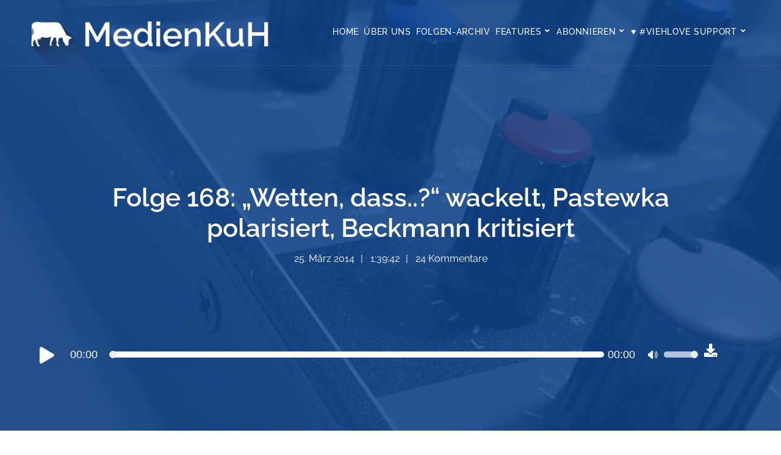

--- FILE ---
content_type: text/html; charset=UTF-8
request_url: https://www.medienkuh.de/folge-168-wetten-dass-wackelt-pastewka-polarisiert-beckmann-kritisiert/?replytocom=52424
body_size: 27332
content:
<!doctype html>
<html lang="de" prefix="og: http://ogp.me/ns#">
<head>
	<meta charset="UTF-8">
	<meta name="viewport" content="width=device-width, initial-scale=1">
	<link rel="profile" href="http://gmpg.org/xfn/11">
	<link rel="pingback" href="https://www.medienkuh.de/xmlrpc.php" />
    
	<link media="all" href="https://www.medienkuh.de/wp-content/cache/autoptimize/css/autoptimize_b077326acc46a9d624fb2102236f31db.css" rel="stylesheet"><title>Folge 168: „Wetten, dass..?“ wackelt, Pastewka polarisiert, Beckmann kritisiert – MedienKuH</title>
<meta name='robots' content='noindex, follow' />

<!-- The SEO Framework von Sybre Waaijer -->
<link rel="canonical" href="https://www.medienkuh.de/folge-168-wetten-dass-wackelt-pastewka-polarisiert-beckmann-kritisiert/" />
<link rel="shortlink" href="https://www.medienkuh.de/?p=6180" />
<meta name="description" content="FERNSEHEN 00:02:22 | „Wetten, dass..?“ auf lanz, lanz dünnem Eis 00:09:46 | ZDF greift in Politik ein …oder so* 00:14:58 | Pastewgate: Deutsches „Breaking…" />
<meta property="og:type" content="article" />
<meta property="og:locale" content="de_DE" />
<meta property="og:site_name" content="MedienKuH" />
<meta property="og:title" content="Folge 168: „Wetten, dass..?“ wackelt, Pastewka polarisiert, Beckmann kritisiert – MedienKuH" />
<meta property="og:description" content="FERNSEHEN 00:02:22 | „Wetten, dass..?“ auf lanz, lanz dünnem Eis 00:09:46 | ZDF greift in Politik ein …oder so* 00:14:58 | Pastewgate: Deutsches „Breaking Brisko“ 00:19:12 | Grimme-Preis! 00:25:31 |…" />
<meta property="og:url" content="https://www.medienkuh.de/folge-168-wetten-dass-wackelt-pastewka-polarisiert-beckmann-kritisiert/" />
<meta property="og:image" content="https://www.medienkuh.de/wp-content/uploads/2014/03/teaser_wettendasslanz2014.jpg" />
<meta property="article:published_time" content="2014-03-25T22:04:06+00:00" />
<meta property="article:publisher" content="https://www.facebook.com/medienkuh" />
<meta name="twitter:card" content="summary_large_image" />
<meta name="twitter:site" content="@medienkuh" />
<meta name="twitter:title" content="Folge 168: „Wetten, dass..?“ wackelt, Pastewka polarisiert, Beckmann kritisiert – MedienKuH" />
<meta name="twitter:description" content="FERNSEHEN 00:02:22 | „Wetten, dass..?“ auf lanz, lanz dünnem Eis 00:09:46 | ZDF greift in Politik ein …oder so* 00:14:58 | Pastewgate: Deutsches „Breaking Brisko“ 00:19:12 | Grimme-Preis! 00:25:31 |…" />
<meta name="twitter:image" content="https://www.medienkuh.de/wp-content/uploads/2014/03/teaser_wettendasslanz2014.jpg" />
<script type="application/ld+json">{"@context":"https://schema.org","@graph":[{"@type":"WebSite","@id":"https://www.medienkuh.de/#/schema/WebSite","url":"https://www.medienkuh.de/","name":"MedienKuH","description":"Podcast rund um Film, Funk und Fernsehen mit Körber und Hammes","inLanguage":"de","potentialAction":{"@type":"SearchAction","target":{"@type":"EntryPoint","urlTemplate":"https://www.medienkuh.de/search/{search_term_string}/"},"query-input":"required name=search_term_string"},"publisher":{"@type":"Organization","@id":"https://www.medienkuh.de/#/schema/Organization","name":"MedienKuH","url":"https://www.medienkuh.de/","logo":{"@type":"ImageObject","url":"https://www.medienkuh.de/wp-content/uploads/2020/02/cropped-social_avatar_2021-scaled-1.jpg","contentUrl":"https://www.medienkuh.de/wp-content/uploads/2020/02/cropped-social_avatar_2021-scaled-1.jpg","width":512,"height":512}}},{"@type":"WebPage","@id":"https://www.medienkuh.de/folge-168-wetten-dass-wackelt-pastewka-polarisiert-beckmann-kritisiert/","url":"https://www.medienkuh.de/folge-168-wetten-dass-wackelt-pastewka-polarisiert-beckmann-kritisiert/","name":"Folge 168: „Wetten, dass..?“ wackelt, Pastewka polarisiert, Beckmann kritisiert – MedienKuH","description":"FERNSEHEN 00:02:22 | „Wetten, dass..?“ auf lanz, lanz dünnem Eis 00:09:46 | ZDF greift in Politik ein …oder so* 00:14:58 | Pastewgate: Deutsches „Breaking…","inLanguage":"de","isPartOf":{"@id":"https://www.medienkuh.de/#/schema/WebSite"},"breadcrumb":{"@type":"BreadcrumbList","@id":"https://www.medienkuh.de/#/schema/BreadcrumbList","itemListElement":[{"@type":"ListItem","position":1,"item":"https://www.medienkuh.de/","name":"MedienKuH"},{"@type":"ListItem","position":2,"item":"https://www.medienkuh.de/podcast/","name":"Archiv: Episoden"},{"@type":"ListItem","position":3,"name":"Folge 168: „Wetten, dass..?“ wackelt, Pastewka polarisiert, Beckmann kritisiert"}]},"potentialAction":{"@type":"ReadAction","target":"https://www.medienkuh.de/folge-168-wetten-dass-wackelt-pastewka-polarisiert-beckmann-kritisiert/"},"datePublished":"2014-03-25T22:04:06+00:00","dateModified":"2015-09-17T19:09:49+00:00","author":{"@type":"Person","@id":"https://www.medienkuh.de/#/schema/Person/a04f50e595d393861121a0abe6aa82ea","name":"koerber"}}]}</script>
<!-- / The SEO Framework von Sybre Waaijer | 23.31ms meta | 13.07ms boot -->

<link rel="alternate" type="application/rss+xml" title="MedienKuH &raquo; Feed" href="https://www.medienkuh.de/feed/" />
<link rel="alternate" type="application/rss+xml" title="MedienKuH &raquo; Kommentar-Feed" href="https://www.medienkuh.de/comments/feed/" />

<link rel="alternate" type="application/rss+xml" title="Podcast Feed: MedienKuH (MP3 Feed (akt. Folgen))" href="https://www.medienkuh.de/feed/mp3/" />
<link rel="alternate" type="application/rss+xml" title="Podcast Feed: MedienKuH (MP3 Feed)" href="https://www.medienkuh.de/feed/mp3-archiv/" />
<link rel="alternate" type="application/rss+xml" title="MedienKuH &raquo; Folge 168: „Wetten, dass..?“ wackelt, Pastewka polarisiert, Beckmann kritisiert-Kommentar-Feed" href="https://www.medienkuh.de/folge-168-wetten-dass-wackelt-pastewka-polarisiert-beckmann-kritisiert/feed/" />
<link rel="alternate" title="oEmbed (JSON)" type="application/json+oembed" href="https://www.medienkuh.de/wp-json/oembed/1.0/embed?url=https%3A%2F%2Fwww.medienkuh.de%2Ffolge-168-wetten-dass-wackelt-pastewka-polarisiert-beckmann-kritisiert%2F" />
<link rel="alternate" title="oEmbed (XML)" type="text/xml+oembed" href="https://www.medienkuh.de/wp-json/oembed/1.0/embed?url=https%3A%2F%2Fwww.medienkuh.de%2Ffolge-168-wetten-dass-wackelt-pastewka-polarisiert-beckmann-kritisiert%2F&#038;format=xml" />












<style id='secondline-themes-custom-style-inline-css' type='text/css'>

	
	
	
    
	body #logo-slt img {
		width:400px;
		padding-top:35px;
		padding-bottom:0px;
	}
	#boxed-layout-slt #content-slt p.stars a, #boxed-layout-slt #content-slt p.stars a:hover, #boxed-layout-slt #content-slt .star-rating, a, .secondline-post-meta i {
		color:#114791;
	}
	a:hover {
		color:#2d2d2d;
	}
	header .sf-mega {margin-left:-700px; width:1400px;}
	body .elementor-section.elementor-section-boxed > .elementor-container {max-width:1400px;}
	.width-container-slt {  width:1400px; }
	body.secondline-themes-header-sidebar-before #secondline-inline-icons .secondline-themes-social-icons, body.secondline-themes-header-sidebar-before:before, header#masthead-slt {
		background-color:;
		
		background-repeat: no-repeat; background-position:center center; background-size: cover;
	}
	.secondline-fixed-scrolled header#masthead-slt { box-shadow: 0px 2px 6px rgba(0,0,0, 0.06); }
	
		 header#masthead-slt:after { display:block; background:rgba(255,255,255, 0.1);
	}
	
		 .secondline-fixed-scrolled  header#masthead-slt:after { display:block; background:rgba(0,0,0,0.15);
	}
	body {
		background-color:#ffffff;
		
		background-repeat: no-repeat; background-position:center center; background-size: cover; background-attachment: fixed;
	}
	#page-title-slt {
		background-color:#000000;
		background-image:url(https://beta2.medienkuh.de/wp-content/uploads/2019/03/teaser_podcast_generic_pult.jpg);
		padding-top:184px;
		padding-bottom:130px;
		background-repeat: no-repeat; background-position:center center; background-size: cover;
	}
	#page-title-slt:before {background:rgba(17,71,145,0.85); }
	
	.sidebar-item { background:; }
	.sidebar ul ul, .sidebar ul li, .widget .widget_shopping_cart_content p.buttons { border-color:#e5e5e5; }
	
	/* START BLOG STYLES */	
	#page-title-slt-post-page {
		background-color: #000000;
		background-image:url(https://www.medienkuh.de/wp-content/uploads/2019/06/teaser_podcast_generic_pult.jpg);
		background-repeat: no-repeat; background-position:center center; background-size: cover;
	}
	#page-title-slt-post-page .secondline-themes-gallery .blog-single-gallery-post-format:before, #page-title-slt-post-page:before {background:rgba(17,71,145,0.85); }

	.secondline-themes-feaured-image {background:;}
	.secondline-themes-default-blog-overlay:hover a img, .secondline-themes-feaured-image:hover a img { opacity:1;}
	h2.secondline-blog-title a {color:#263669;}
	h2.secondline-blog-title a:hover {color:#2d2d2d;}
	body h2.overlay-secondline-blog-title, body .overlay-blog-meta-category-list span, body .secondline-themes-default-blog-overlay .secondline-post-meta, body  .overlay-blog-floating-comments-viewcount {color:#ffffff;}
	.secondline-blog-content { background:#ffffff; }
	
	#page-title-slt-post-page, #page-title-slt-post-page .secondline-themes-gallery .blog-single-gallery-post-format { min-height:700px; }
	#blog-post-title-meta-container { padding-top:px; padding-bottom:px; }
	/* END BLOG STYLES */
	
	/* START BUTTON STYLES */
	#boxed-layout-slt .form-submit input#submit, #boxed-layout-slt input.button, .tml-submit-wrap input.button-primary, .acf-form-submit input.button, .tml input#wp-submit, #boxed-layout-slt #customer_login input.button, #boxed-layout-slt button.button, #boxed-layout-slt a.button, .infinite-nav-slt a, #newsletter-form-fields input.button, a.secondline-themes-button, .secondline-themes-sticky-post, .post-password-form input[type=submit], #respond input#submit, .wpcf7-form input.wpcf7-submit, #main-container-secondline .form-submit input#submit, #main-container-secondline input.button, .tml-submit-wrap input.button-primary, .acf-form-submit input.button, .tml input#wp-submit, #main-container-secondline #customer_login input.button, #main-container-secondline button.button, #main-container-secondline a.button, #main-container-secondline .wp-block-button a.wp-block-button__link,  #content-slt button.wpforms-submit {
		font-size:12px;
		background:#263669;
		color:#ffffff;
	}
	#boxed-layout-slt button.button, #boxed-layout-slt a.button { font-size:11px; }
	#boxed-layout-slt .form-submit input#submit:hover, #boxed-layout-slt input.button:hover, .tml-submit-wrap input.button-primary:hover, .acf-form-submit input.button:hover, .tml input#wp-submit:hover, #boxed-layout-slt #customer_login input.button:hover, #boxed-layout-slt button.button:hover, #boxed-layout-slt a.button:hover, .infinite-nav-slt a:hover, #newsletter-form-fields input.button:hover, a.secondline-themes-button:hover, .post-password-form input[type=submit]:hover, #respond input#submit:hover, .wpcf7-form input.wpcf7-submit:hover, #main-container-secondline .wp-block-button a.wp-block-button__link:hover, #content-slt button.wpforms-submit:hover {
		background:#2d2d2d;
		color:#ffffff;
	}
	form#mc-embedded-subscribe-form  .mc-field-group input:focus, body .acf-form .acf-field .acf-input textarea:focus, body .acf-form .acf-field .acf-input-wrap input:focus, .tml input:focus, .tml textarea:focus, .widget select:focus, #newsletter-form-fields input:focus, .wpcf7-form select:focus, blockquote, .post-password-form input:focus, .search-form input.search-field:focus, #respond textarea:focus, #respond input:focus, .wpcf7-form input:focus, .wpcf7-form textarea:focus, .wp-block-pullquote, #content-slt .wpforms-container select:focus, #content-slt .wpforms-container input:focus, #content-slt .wpforms-container textarea:focus { border-color:#263669;  }
	/* END BUTTON STYLES */
	
	/* START Fixed Nav Styles */
	.secondline-themes-transparent-header .secondline-fixed-scrolled header#masthead-slt, .secondline-fixed-scrolled header#masthead-slt, #secondline-fixed-nav.secondline-fixed-scrolled { background-color:rgba(17,71,145,0.94); }
	body .secondline-fixed-scrolled #logo-po img {
		
		
		
	}
	
		
	
	/* END Fixed Nav Styles */
	/* START Main Navigation Customizer Styles */
	#secondline-shopping-cart-count a.secondline-count-icon-nav, nav#site-navigation { letter-spacing: 0px; }
	#secondline-inline-icons .secondline-themes-social-icons a {
		color:#ffffff;
		padding-top:46px;
		padding-bottom:46px;
		font-size:14px;
	}
	.mobile-menu-icon-slt {
		min-width:20px;
		color:#ffffff;
		padding-top:42px;
		padding-bottom:40px;
		font-size:20px;
	}
	.mobile-menu-icon-slt span.secondline-mobile-menu-text {
		font-size:14px;
	}
	#secondline-shopping-cart-count span.secondline-cart-count {
		top:44px;
	}
	#secondline-shopping-cart-count a.secondline-count-icon-nav i.shopping-cart-header-icon {
		color:#ffffff;
		background:#213a70;
		padding-top:39px;
		padding-bottom:39px;
		font-size:26px;
	}
	#secondline-shopping-cart-count a.secondline-count-icon-nav i.shopping-cart-header-icon:hover,
	.activated-class #secondline-shopping-cart-count a.secondline-count-icon-nav i.shopping-cart-header-icon { 
		color:#ffffff;
		background:#254682;
	}
	#secondline-themes-header-search-icon i.fa-search {
		color:#ffffff;
		padding-top:45px;
		padding-bottom:45px;
		font-size:15px;
	}
	nav#secondline-themes-right-navigation ul {
		padding-top:25px;
	}
	nav#secondline-themes-right-navigation ul li a {
		font-size:14px;
	}
	.sf-menu a {
		color:#ffffff;
		padding-top:45px;
		padding-bottom:45px;
		font-size:14px;
		
	}
	.secondline_themes_force_light_navigation_color .secondline-fixed-scrolled  #secondline-inline-icons .secondline-themes-social-icons a,
	.secondline_themes_force_dark_navigation_color .secondline-fixed-scrolled  #secondline-inline-icons .secondline-themes-social-icons a,
	.secondline_themes_force_dark_navigation_color .secondline-fixed-scrolled #secondline-themes-header-search-icon i.fa-search, 
	.secondline_themes_force_dark_navigation_color .secondline-fixed-scrolled .sf-menu a,
	.secondline_themes_force_light_navigation_color .secondline-fixed-scrolled #secondline-themes-header-search-icon i.fa-search, 
	.secondline_themes_force_light_navigation_color .secondline-fixed-scrolled .sf-menu a  {
		color:#ffffff;
	}
	.secondline_themes_force_light_navigation_color .secondline-fixed-scrolled  #secondline-inline-icons .secondline-themes-social-icons a:hover,
	.secondline_themes_force_dark_navigation_color .secondline-fixed-scrolled  #secondline-inline-icons .secondline-themes-social-icons a:hover,
	.active-mobile-icon-slt .mobile-menu-icon-slt,
	.mobile-menu-icon-slt:hover,
	.secondline_themes_force_dark_navigation_color .secondline-fixed-scrolled #secondline-themes-header-search-icon:hover i.fa-search, 
	.secondline_themes_force_dark_navigation_color .secondline-fixed-scrolled #secondline-themes-header-search-icon.active-search-icon-slt i.fa-search, 
	.secondline_themes_force_dark_navigation_color .secondline-fixed-scrolled #secondline-inline-icons .secondline-themes-social-icons a:hover, 
	.secondline_themes_force_dark_navigation_color .secondline-fixed-scrolled #secondline-shopping-cart-count a.secondline-count-icon-nav:hover, 
	.secondline_themes_force_dark_navigation_color .secondline-fixed-scrolled .sf-menu a:hover, 
	.secondline_themes_force_dark_navigation_color .secondline-fixed-scrolled .sf-menu li.sfHover a, 
	.secondline_themes_force_dark_navigation_color .secondline-fixed-scrolled .sf-menu li.current-menu-item a,
	.secondline_themes_force_light_navigation_color .secondline-fixed-scrolled #secondline-themes-header-search-icon:hover i.fa-search, 
	.secondline_themes_force_light_navigation_color .secondline-fixed-scrolled #secondline-themes-header-search-icon.active-search-icon-slt i.fa-search, 
	.secondline_themes_force_light_navigation_color .secondline-fixed-scrolled #secondline-inline-icons .secondline-themes-social-icons a:hover, 
	.secondline_themes_force_light_navigation_color .secondline-fixed-scrolled #secondline-shopping-cart-count a.secondline-count-icon-nav:hover, 
	.secondline_themes_force_light_navigation_color .secondline-fixed-scrolled .sf-menu a:hover, 
	.secondline_themes_force_light_navigation_color .secondline-fixed-scrolled .sf-menu li.sfHover a, 
	.secondline_themes_force_light_navigation_color .secondline-fixed-scrolled .sf-menu li.current-menu-item a,
	#secondline-themes-header-search-icon:hover i.fa-search, #secondline-themes-header-search-icon.active-search-icon-slt i.fa-search, #secondline-inline-icons .secondline-themes-social-icons a:hover, #secondline-shopping-cart-count a.secondline-count-icon-nav:hover, .sf-menu a:hover, .sf-menu li.sfHover a, .sf-menu li.current-menu-item a {
		color:#ffffff;
	}
    .sf-menu a:hover:before, .sf-menu li.sfHover a:before, .sf-menu li.current-menu-item a:before {
        background:#ffffff;
        opacity: 1;
    }
    
	#secondline-checkout-basket, .sf-menu ul {
		background:#ffffff;
	}	
	body #panel-search-secondline {
		background:;
	}		
	#main-nav-mobile { background:#ffffff; }
	#main-nav-mobile { border-top:2px solid #b2c3de; }
	ul.mobile-menu-slt li a { color:#263669; }
	ul.mobile-menu-slt .sf-mega .sf-mega-section li a, ul.mobile-menu-slt .sf-mega .sf-mega-section, ul.mobile-menu-slt.collapsed li a, .sf-menu li li:last-child li a, .sf-mega li:last-child li a {border-color:#efefef;}
	
	#panel-search-secondline, .sf-menu ul {border-color:#b2c3de;}
	.sf-menu li li a { 
		letter-spacing:0px;
		font-size:13px;
	}
	#secondline-checkout-basket .secondline-sub-total {
		font-size:13px;
	}
	#panel-search-secondline input, #secondline-checkout-basket ul#secondline-cart-small li.empty { 
		font-size:13px;
	}
	.secondline-fixed-scrolled #secondline-checkout-basket, .secondline-fixed-scrolled #secondline-checkout-basket a, .secondline-fixed-scrolled .sf-menu li.sfHover li a, .secondline-fixed-scrolled .sf-menu li.sfHover li.sfHover li a, .secondline-fixed-scrolled .sf-menu li.sfHover li.sfHover li.sfHover li a, .secondline-fixed-scrolled .sf-menu li.sfHover li.sfHover li.sfHover li.sfHover li a, .secondline-fixed-scrolled .sf-menu li.sfHover li.sfHover li.sfHover li.sfHover li.sfHover li a, #panel-search-secondline .search-form input.search-field, .secondline_themes_force_dark_navigation_color .secondline-fixed-scrolled .sf-menu li.sfHover li a, .secondline_themes_force_dark_navigation_color .secondline-fixed-scrolled .sf-menu li.sfHover li.sfHover li a, .secondline_themes_force_dark_navigation_color .secondline-fixed-scrolled .sf-menu li.sfHover li.sfHover li.sfHover li a, .secondline_themes_force_dark_navigation_color .secondline-fixed-scrolled .sf-menu li.sfHover li.sfHover li.sfHover li.sfHover li a, .secondline_themes_force_dark_navigation_color .secondline-fixed-scrolled .sf-menu li.sfHover li.sfHover li.sfHover li.sfHover li.sfHover li a, .secondline_themes_force_dark_navigation_color .sf-menu li.sfHover li a, .secondline_themes_force_dark_navigation_color .sf-menu li.sfHover li.sfHover li a, .secondline_themes_force_dark_navigation_color .sf-menu li.sfHover li.sfHover li.sfHover li a, .secondline_themes_force_dark_navigation_color .sf-menu li.sfHover li.sfHover li.sfHover li.sfHover li a, .secondline_themes_force_dark_navigation_color .sf-menu li.sfHover li.sfHover li.sfHover li.sfHover li.sfHover li a, .secondline_themes_force_light_navigation_color .secondline-fixed-scrolled .sf-menu li.sfHover li a, .secondline_themes_force_light_navigation_color .secondline-fixed-scrolled .sf-menu li.sfHover li.sfHover li a, .secondline_themes_force_light_navigation_color .secondline-fixed-scrolled .sf-menu li.sfHover li.sfHover li.sfHover li a, .secondline_themes_force_light_navigation_color .secondline-fixed-scrolled .sf-menu li.sfHover li.sfHover li.sfHover li.sfHover li a, .secondline_themes_force_light_navigation_color .secondline-fixed-scrolled .sf-menu li.sfHover li.sfHover li.sfHover li.sfHover li.sfHover li a, .secondline_themes_force_light_navigation_color .sf-menu li.sfHover li a, .secondline_themes_force_light_navigation_color .sf-menu li.sfHover li.sfHover li a, .secondline_themes_force_light_navigation_color .sf-menu li.sfHover li.sfHover li.sfHover li a, .secondline_themes_force_light_navigation_color .sf-menu li.sfHover li.sfHover li.sfHover li.sfHover li a, .secondline_themes_force_light_navigation_color .sf-menu li.sfHover li.sfHover li.sfHover li.sfHover li.sfHover li a, .sf-menu li.sfHover.highlight-button li a, .sf-menu li.current-menu-item.highlight-button li a, .secondline-fixed-scrolled #secondline-checkout-basket a.cart-button-header-cart:hover, .secondline-fixed-scrolled #secondline-checkout-basket a.checkout-button-header-cart:hover, #secondline-checkout-basket a.cart-button-header-cart:hover, #secondline-checkout-basket a.checkout-button-header-cart:hover, #secondline-checkout-basket, #secondline-checkout-basket a, .sf-menu li.sfHover li a, .sf-menu li.sfHover li.sfHover li a, .sf-menu li.sfHover li.sfHover li.sfHover li a, .sf-menu li.sfHover li.sfHover li.sfHover li.sfHover li a, .sf-menu li.sfHover li.sfHover li.sfHover li.sfHover li.sfHover li a {
		color:#263669;
	}
	.secondline-fixed-scrolled .sf-menu li li a:hover,  .secondline-fixed-scrolled .sf-menu li.sfHover li a, .secondline-fixed-scrolled .sf-menu li.current-menu-item li a, .sf-menu li.sfHover li a, .sf-menu li.sfHover li.sfHover li a, .sf-menu li.sfHover li.sfHover li.sfHover li a, .sf-menu li.sfHover li.sfHover li.sfHover li.sfHover li a, .sf-menu li.sfHover li.sfHover li.sfHover li.sfHover li.sfHover li a { 
		background:none;
	}
	.secondline-fixed-scrolled #secondline-checkout-basket a:hover, .secondline-fixed-scrolled #secondline-checkout-basket ul#secondline-cart-small li h6, .secondline-fixed-scrolled #secondline-checkout-basket .secondline-sub-total span.total-number-add, .secondline-fixed-scrolled .sf-menu li.sfHover li a:hover, .secondline-fixed-scrolled .sf-menu li.sfHover li.sfHover a, .secondline-fixed-scrolled .sf-menu li.sfHover li li a:hover, .secondline-fixed-scrolled .sf-menu li.sfHover li.sfHover li.sfHover a, .secondline-fixed-scrolled .sf-menu li.sfHover li li li a:hover, .secondline-fixed-scrolled .sf-menu li.sfHover li.sfHover li.sfHover a:hover, .secondline-fixed-scrolled .sf-menu li.sfHover li.sfHover li.sfHover li.sfHover a, .secondline-fixed-scrolled .sf-menu li.sfHover li li li li a:hover, .secondline-fixed-scrolled .sf-menu li.sfHover li.sfHover li.sfHover li.sfHover a:hover, .secondline-fixed-scrolled .sf-menu li.sfHover li.sfHover li.sfHover li.sfHover li.sfHover a, .secondline-fixed-scrolled .sf-menu li.sfHover li li li li li a:hover, .secondline-fixed-scrolled .sf-menu li.sfHover li.sfHover li.sfHover li.sfHover li.sfHover a:hover, .secondline-fixed-scrolled .sf-menu li.sfHover li.sfHover li.sfHover li.sfHover li.sfHover li.sfHover a, .secondline_themes_force_dark_navigation_color .secondline-fixed-scrolled .sf-menu li.sfHover li a:hover, .secondline_themes_force_dark_navigation_color .secondline-fixed-scrolled .sf-menu li.sfHover li.sfHover a, .secondline_themes_force_dark_navigation_color .secondline-fixed-scrolled .sf-menu li.sfHover li li a:hover, .secondline_themes_force_dark_navigation_color .secondline-fixed-scrolled .sf-menu li.sfHover li.sfHover li.sfHover a, .secondline_themes_force_dark_navigation_color .secondline-fixed-scrolled .sf-menu li.sfHover li li li a:hover, .secondline_themes_force_dark_navigation_color .secondline-fixed-scrolled .sf-menu li.sfHover li.sfHover li.sfHover a:hover, .secondline_themes_force_dark_navigation_color .secondline-fixed-scrolled .sf-menu li.sfHover li.sfHover li.sfHover li.sfHover a, .secondline_themes_force_dark_navigation_color .secondline-fixed-scrolled .sf-menu li.sfHover li li li li a:hover, .secondline_themes_force_dark_navigation_color .secondline-fixed-scrolled .sf-menu li.sfHover li.sfHover li.sfHover li.sfHover a:hover, .secondline_themes_force_dark_navigation_color .secondline-fixed-scrolled .sf-menu li.sfHover li.sfHover li.sfHover li.sfHover li.sfHover a, .secondline_themes_force_dark_navigation_color .secondline-fixed-scrolled .sf-menu li.sfHover li li li li li a:hover, .secondline_themes_force_dark_navigation_color .secondline-fixed-scrolled .sf-menu li.sfHover li.sfHover li.sfHover li.sfHover li.sfHover a:hover, .secondline_themes_force_dark_navigation_color .secondline-fixed-scrolled .sf-menu li.sfHover li.sfHover li.sfHover li.sfHover li.sfHover li.sfHover a, .secondline_themes_force_dark_navigation_color .sf-menu li.sfHover li a:hover, .secondline_themes_force_dark_navigation_color .sf-menu li.sfHover li.sfHover a, .secondline_themes_force_dark_navigation_color .sf-menu li.sfHover li li a:hover, .secondline_themes_force_dark_navigation_color .sf-menu li.sfHover li.sfHover li.sfHover a, .secondline_themes_force_dark_navigation_color .sf-menu li.sfHover li li li a:hover, .secondline_themes_force_dark_navigation_color .sf-menu li.sfHover li.sfHover li.sfHover a:hover, .secondline_themes_force_dark_navigation_color .sf-menu li.sfHover li.sfHover li.sfHover li.sfHover a, .secondline_themes_force_dark_navigation_color .sf-menu li.sfHover li li li li a:hover, .secondline_themes_force_dark_navigation_color .sf-menu li.sfHover li.sfHover li.sfHover li.sfHover a:hover, .secondline_themes_force_dark_navigation_color .sf-menu li.sfHover li.sfHover li.sfHover li.sfHover li.sfHover a, .secondline_themes_force_dark_navigation_color .sf-menu li.sfHover li li li li li a:hover, .secondline_themes_force_dark_navigation_color .sf-menu li.sfHover li.sfHover li.sfHover li.sfHover li.sfHover a:hover, .secondline_themes_force_dark_navigation_color .sf-menu li.sfHover li.sfHover li.sfHover li.sfHover li.sfHover li.sfHover a, .secondline_themes_force_light_navigation_color .secondline-fixed-scrolled .sf-menu li.sfHover li a:hover, .secondline_themes_force_light_navigation_color .secondline-fixed-scrolled .sf-menu li.sfHover li.sfHover a, .secondline_themes_force_light_navigation_color .secondline-fixed-scrolled .sf-menu li.sfHover li li a:hover, .secondline_themes_force_light_navigation_color .secondline-fixed-scrolled .sf-menu li.sfHover li.sfHover li.sfHover a, .secondline_themes_force_light_navigation_color .secondline-fixed-scrolled .sf-menu li.sfHover li li li a:hover, .secondline_themes_force_light_navigation_color .secondline-fixed-scrolled .sf-menu li.sfHover li.sfHover li.sfHover a:hover, .secondline_themes_force_light_navigation_color .secondline-fixed-scrolled .sf-menu li.sfHover li.sfHover li.sfHover li.sfHover a, .secondline_themes_force_light_navigation_color .secondline-fixed-scrolled .sf-menu li.sfHover li li li li a:hover, .secondline_themes_force_light_navigation_color .secondline-fixed-scrolled .sf-menu li.sfHover li.sfHover li.sfHover li.sfHover a:hover, .secondline_themes_force_light_navigation_color .secondline-fixed-scrolled .sf-menu li.sfHover li.sfHover li.sfHover li.sfHover li.sfHover a, .secondline_themes_force_light_navigation_color .secondline-fixed-scrolled .sf-menu li.sfHover li li li li li a:hover, .secondline_themes_force_light_navigation_color .secondline-fixed-scrolled .sf-menu li.sfHover li.sfHover li.sfHover li.sfHover li.sfHover a:hover, .secondline_themes_force_light_navigation_color .secondline-fixed-scrolled .sf-menu li.sfHover li.sfHover li.sfHover li.sfHover li.sfHover li.sfHover a, .secondline_themes_force_light_navigation_color .sf-menu li.sfHover li a:hover, .secondline_themes_force_light_navigation_color .sf-menu li.sfHover li.sfHover a, .secondline_themes_force_light_navigation_color .sf-menu li.sfHover li li a:hover, .secondline_themes_force_light_navigation_color .sf-menu li.sfHover li.sfHover li.sfHover a, .secondline_themes_force_light_navigation_color .sf-menu li.sfHover li li li a:hover, .secondline_themes_force_light_navigation_color .sf-menu li.sfHover li.sfHover li.sfHover a:hover, .secondline_themes_force_light_navigation_color .sf-menu li.sfHover li.sfHover li.sfHover li.sfHover a, .secondline_themes_force_light_navigation_color .sf-menu li.sfHover li li li li a:hover, .secondline_themes_force_light_navigation_color .sf-menu li.sfHover li.sfHover li.sfHover li.sfHover a:hover, .secondline_themes_force_light_navigation_color .sf-menu li.sfHover li.sfHover li.sfHover li.sfHover li.sfHover a, .secondline_themes_force_light_navigation_color .sf-menu li.sfHover li li li li li a:hover, .secondline_themes_force_light_navigation_color .sf-menu li.sfHover li.sfHover li.sfHover li.sfHover li.sfHover a:hover, .secondline_themes_force_light_navigation_color .sf-menu li.sfHover li.sfHover li.sfHover li.sfHover li.sfHover li.sfHover a, .sf-menu li.sfHover.highlight-button li a:hover, .sf-menu li.current-menu-item.highlight-button li a:hover, #secondline-checkout-basket a.cart-button-header-cart, #secondline-checkout-basket a.checkout-button-header-cart, #secondline-checkout-basket a:hover, #secondline-checkout-basket ul#secondline-cart-small li h6, #secondline-checkout-basket .secondline-sub-total span.total-number-add, .sf-menu li.sfHover li a:hover, .sf-menu li.sfHover li.sfHover a, .sf-menu li.sfHover li li a:hover, .sf-menu li.sfHover li.sfHover li.sfHover a, .sf-menu li.sfHover li li li a:hover, .sf-menu li.sfHover li.sfHover li.sfHover a:hover, .sf-menu li.sfHover li.sfHover li.sfHover li.sfHover a, .sf-menu li.sfHover li li li li a:hover, .sf-menu li.sfHover li.sfHover li.sfHover li.sfHover a:hover, .sf-menu li.sfHover li.sfHover li.sfHover li.sfHover li.sfHover a, .sf-menu li.sfHover li li li li li a:hover, .sf-menu li.sfHover li.sfHover li.sfHover li.sfHover li.sfHover a:hover, .sf-menu li.sfHover li.sfHover li.sfHover li.sfHover li.sfHover li.sfHover a { 
		color:#2d2d2d;
	}
	
	.secondline_themes_force_dark_navigation_color .secondline-fixed-scrolled #secondline-shopping-cart-count span.secondline-cart-count,
	.secondline_themes_force_light_navigation_color .secondline-fixed-scrolled #secondline-shopping-cart-count span.secondline-cart-count,
	#secondline-shopping-cart-count span.secondline-cart-count { 
		background:#ffffff; 
		color:#0a0715;
	}
	.secondline-fixed-scrolled .sf-menu .secondline-mini-banner-icon,
	.secondline-mini-banner-icon {
		color:#ffffff;
	}
	.secondline-mini-banner-icon {
		top:27px;
		right:4px; 
	}
	

	.secondline_themes_force_light_navigation_color .secondline-fixed-scrolled .sf-menu li.current-menu-item.highlight-button a:hover:before, .secondline_themes_force_light_navigation_color .secondline-fixed-scrolled .sf-menu li.highlight-button a:hover:before, .sf-menu li.current-menu-item.highlight-button a:hover:before, .sf-menu li.highlight-button a:hover:before {
		width:100%;
	}
	
	#secondline-checkout-basket ul#secondline-cart-small li, #secondline-checkout-basket .secondline-sub-total, #panel-search-secondline .search-form input.search-field, .sf-mega li:last-child li a, body header .sf-mega li:last-child li a, .sf-menu li li a, .sf-mega h2.mega-menu-heading, .sf-mega ul, body .sf-mega ul, #secondline-checkout-basket .secondline-sub-total, #secondline-checkout-basket ul#secondline-cart-small li { 
		border-color:#efefef;
	}
	
	#secondline-inline-icons .secondline-themes-social-icons a {
		padding-left:1px;
		padding-right:1px;
	}
	#secondline-themes-header-search-icon i.fa-search {
		padding-left:8px;
		padding-right:8px;
	}
	#secondline-inline-icons .secondline-themes-social-icons {
		padding-right:1px;
	}
	.sf-menu a {
		padding-left:8px;
		padding-right:8px;
	}
	
	.sf-menu li.highlight-button { 
		margin-right:1px;
		margin-left:1px;
	}
	.sf-arrows .sf-with-ul {
		padding-right:23px;
	}
	.sf-arrows .sf-with-ul:after { 
		right:17px;
	}
	
	.rtl .sf-arrows .sf-with-ul {
		padding-right:8px;
		padding-left:23px;
	}
	.rtl  .sf-arrows .sf-with-ul:after { 
		right:auto;
		left:17px;
	}
	
	@media only screen and (min-width: 960px) and (max-width: 1300px) {
		#page-title-slt-post-page, #page-title-slt-post-page .secondline-themes-gallery .blog-single-gallery-post-format { min-height:620px; }
		nav#secondline-themes-right-navigation ul li a {
			padding-left:16px;
			padding-right:16px;
		}
		#post-secondary-page-title-slt, #page-title-slt {
			padding-top:174px;
			padding-bottom:120px;
		}	
		.sf-menu a {
			padding-left:4px;
			padding-right:4px;
		}
		.sf-menu li.highlight-button { 
			margin-right:-4px;
			margin-left:-4px;
		}
		.sf-arrows .sf-with-ul {
			padding-right:21px;
		}
		.sf-arrows .sf-with-ul:after { 
			right:15px;
		}
		.rtl .sf-arrows .sf-with-ul {
			padding-left:8px;
			padding-left:21px;
		}
		.rtl .sf-arrows .sf-with-ul:after { 
			right:auto;
			left:15px;
		}
		#secondline-inline-icons .secondline-themes-social-icons a {
			padding-left:-4px;
			padding-right:-4px;
		}
		#secondline-themes-header-search-icon i.fa-search {
			padding-left:4px;
			padding-right:4px;
		}
		#secondline-inline-icons .secondline-themes-social-icons {
			padding-right:-4px;
		}
	}
	
	
		
	
		
	
	
	
	
	/* END Main Navigation Customizer Styles */
	header .secondline-themes-social-icons a, header #secondline-inline-icons .secondline-themes-social-icons a {
		color:#ffffff;
	}

	
	
    /* MEJS PLAYER */
    body #main-container-secondline .single-player-container-secondline .mejs-container .mejs-inner .mejs-controls .mejs-time-rail span.mejs-time-current, body #main-container-secondline .single-player-container-secondline .mejs-controls .mejs-horizontal-volume-slider .mejs-horizontal-volume-current, body #main-container-secondline .mejs-container .mejs-inner .mejs-controls .mejs-time-rail span.mejs-time-current, body #main-container-secondline .mejs-controls .mejs-horizontal-volume-slider .mejs-horizontal-volume-current, body #main-container-secondline .wp-playlist-item.wp-playlist-playing, body #main-container-secondline .wp-playlist-item.wp-playlist-playing:hover {
        background:#b2c3de;
    }    
    
    body #main-container-secondline .mejs-container .mejs-inner .mejs-controls .mejs-time-rail span.mejs-time-loaded, body #main-container-secondline .mejs-container .mejs-inner .mejs-controls .mejs-time-rail span.mejs-time-total, body #main-container-secondline .mejs-controls .mejs-horizontal-volume-slider .mejs-horizontal-volume-total, body #main-container-secondline .single-player-container-secondline .mejs-container .mejs-inner .mejs-controls .mejs-time-rail span.mejs-time-loaded, body #main-container-secondline .single-player-container-secondline .mejs-container .mejs-inner .mejs-controls .mejs-time-rail span.mejs-time-total, body #main-container-secondline .single-player-container-secondline .mejs-controls .mejs-horizontal-volume-slider .mejs-horizontal-volume-total {
        background:;
    }
    
    body #main-container-secondline .mejs-controls .mejs-time-rail .mejs-time-handle, body #main-container-secondline .mejs-controls .mejs-horizontal-volume-slider .mejs-horizontal-volume-handle {
        background:;
        border-color:;
    }
    
    body #main-container-secondline .mejs-inner .mejs-controls span, body #main-container-secondline .mejs-inner .mejs-time .mejs-currenttime, #main-container-secondline .mejs-inner .mejs-time  .mejs-duration {
        color:;
		font-size:18px;
    }
    
    body #main-container-secondline .mejs-playpause-button.mejs-play button:before, body #main-container-secondline .mejs-playpause-button.mejs-pause button:before, body #main-container-secondline .mejs-playpause-button.mejs-play button:before, body #main-container-secondline .wp-playlist .wp-playlist-next, body #main-container-secondline .wp-playlist .wp-playlist-prev, body #main-container-secondline .mejs-inner .mejs-controls button, body #main-container-secondline .mejs-container .mejs-controls .mejs-playlist.sle-selected button, #main-container-secondline .wp-playlist .wp-playlist-next:hover, #main-container-secondline  .wp-playlist .wp-playlist-prev:hover, body #main-container-secondline .mejs-inner .mejs-controls button:hover, #main-container-secondline .single-player-container-secondline .mejs-playpause-button.mejs-play button:before {
        color:;
    }
    
    body #main-container-secondline a.powerpress_link_pinw:before, body #main-container-secondline a.podcast-meta-new-window:before, body #main-container-secondline a.powerpress_link_d:before, body #main-container-secondline a.podcast-meta-download:before {
        color:;
    }    
    
    
    /* END MEJS PLAYER */	
	
	
	/* START FOOTER STYLES */
	footer#site-footer {
		background: #114791;
		
		background-repeat: no-repeat; background-position:center center; background-size: cover;
	}
	footer#site-footer #secondline-themes-copyright a {  color: #ffffff;}
	footer#site-footer #secondline-themes-copyright a:hover { color: #114791; }
	#secondline-themes-copyright { 
		background:#222426; 
	}
	#secondline-themes-lower-widget-container .widget, #widget-area-secondline .widget { padding:120px 0px 80px 0px; }
	#copyright-text { padding:20px 0px 20px 0px; }
	footer#site-footer .secondline-themes-social-icons {
		padding-top:30px;
		padding-bottom:20px;
	}
	footer#site-footer ul.secondline-themes-social-widget li a , footer#site-footer #secondline-themes-copyright .secondline-themes-social-icons a, footer#site-footer .secondline-themes-social-icons a {
		color:rgba(255,255,255,0.7);
	}
	.sidebar ul.secondline-themes-social-widget li a, footer#site-footer ul.secondline-themes-social-widget li a, footer#site-footer .secondline-themes-social-icons a {
		background:rgba(255,255,255,0.3);
	}
	footer#site-footer ul.secondline-themes-social-widget li a:hover, footer#site-footer #secondline-themes-copyright .secondline-themes-social-icons a:hover, footer#site-footer .secondline-themes-social-icons a:hover {
		color:rgba(0,0,0,1);
	}
	.sidebar ul.secondline-themes-social-widget li a:hover, footer#site-footer ul.secondline-themes-social-widget li a:hover, footer#site-footer .secondline-themes-social-icons a:hover {
		background:rgba(255,255,255,1);
	}
	footer#site-footer .secondline-themes-social-icons li a {
		margin-right:5px;
		margin-left:5px;
	}
	footer#site-footer .secondline-themes-social-icons a, footer#site-footer #secondline-themes-copyright .secondline-themes-social-icons a {
		font-size:20px;
        width:20px;
        height:20px;
        line-height:20px;
	}
	#secondline-themes-footer-logo { max-width:250px; padding-top:45px; padding-bottom:0px; padding-right:0px; padding-left:0px; }
	/* END FOOTER STYLES */
	@media only screen and (max-width: 959px) { 
		
		#page-title-slt-post-page, #page-title-slt-post-page .secondline-themes-gallery .blog-single-gallery-post-format { min-height:580px; }
		
		#post-secondary-page-title-slt, #page-title-slt {
			padding-top:154px;
			padding-bottom:100px;
		}
		.secondline-themes-transparent-header header#masthead-slt {
			background-color:;
			
			background-repeat: no-repeat; background-position:center center; background-size: cover;
		}
		
		body #logo-slt img { width:300px; } 
		 body #logo-slt img { padding-top:-30px; padding-bottom:-30px; }
		
	}
	@media only screen and (max-width: 959px) {
		#secondline-themes-lower-widget-container .widget, #widget-area-secondline .widget { padding:90px 0px 50px 0px; }
	}
	@media only screen and (min-width: 960px) and (max-width: 1500px) {
        body #main-container-secondline .width-container-slt, .width-container-slt {
			width:92%; 
            padding: 0;
			position:relative;
            padding-left: 0px;
            padding-right: 0px;
		}
        
        body .elementor-section.elementor-section-boxed > .elementor-container {max-width:92%;}
        
        body #main-container-secondline {
            width: 100%;
        }

		
		footer#site-footer.secondline-themes-footer-full-width .width-container-slt,
		.secondline-themes-page-title-full-width #page-title-slt .width-container-slt,
		.secondline-themes-header-full-width header#masthead-slt .width-container-slt {
			width:92%; 
			position:relative;
			padding:0px;
		}
		.secondline-themes-header-full-width-no-gap.secondline-themes-header-cart-width-adjustment header#masthead-slt .width-container-slt,
		.secondline-themes-header-full-width.secondline-themes-header-cart-width-adjustment header#masthead-slt .width-container-slt {
			width:98%;
			margin-left:2%;
			padding-right:0;
		}
		#secondline-shopping-cart-toggle.activated-class a i.shopping-cart-header-icon,
		#secondline-shopping-cart-count i.shopping-cart-header-icon {
			padding-left:24px;
			padding-right:24px;
		}
		#secondline-shopping-cart-count span.secondline-cart-count {
			right:14px;
		}
		header .sf-mega {
			margin-right:2%;
			width:98%; 
			left:0px;
			margin-left:auto;
		}
	}
	
	::-moz-selection {color:#ffffff;background:#263669;}
	::selection {color:#ffffff;background:#263669;}
	
/*# sourceURL=secondline-themes-custom-style-inline-css */
</style>

<script type="text/javascript" src="https://www.medienkuh.de/wp-includes/js/jquery/jquery.min.js?ver=3.7.1" id="jquery-core-js"></script>


<link rel="https://api.w.org/" href="https://www.medienkuh.de/wp-json/" /><link rel="alternate" title="JSON" type="application/json" href="https://www.medienkuh.de/wp-json/wp/v2/episodes/6180" /><link rel="EditURI" type="application/rsd+xml" title="RSD" href="https://www.medienkuh.de/xmlrpc.php?rsd" />
	<link rel="preconnect" href="https://fonts.googleapis.com">
	<link rel="preconnect" href="https://fonts.gstatic.com">
	
<link rel="alternate" type="application/json+oembed" href="https://www.medienkuh.de/folge-168-wetten-dass-wackelt-pastewka-polarisiert-beckmann-kritisiert/?service=podlove-oembed&amp;format=json" title="Folge 168: „Wetten, dass..?“ wackelt, Pastewka polarisiert, Beckmann kritisiert oEmbed Profile"/>
<link rel="alternate" type="application/xml+oembed" href="https://www.medienkuh.de/folge-168-wetten-dass-wackelt-pastewka-polarisiert-beckmann-kritisiert/?service=podlove-oembed&amp;format=xml" title="Folge 168: „Wetten, dass..?“ wackelt, Pastewka polarisiert, Beckmann kritisiert oEmbed Profile"/>
<!-- Analytics by WP Statistics - https://wp-statistics.com -->

<meta property="og:type" content="website"/>
<meta property="og:site_name" content="MedienKuH"/>
<meta property="og:title" content="Folge 168: „Wetten, dass..?“ wackelt, Pastewka polarisiert, Beckmann kritisiert"/>
<meta property="og:url" content="https://www.medienkuh.de/folge-168-wetten-dass-wackelt-pastewka-polarisiert-beckmann-kritisiert/"/>
<meta property="og:description" content="Lanz oder gar nicht: ZDF stellt „Wetten, dass..?“ in Frage; Goldene Medienpimmel: Joko, Klaas und Böhmi erhalten Grimme-Preis; „Lassen Sie uns DA mal drüber reden...“: Beckmann kritisiert Talkshows; Papa ante Portemonnaie: „Stromberg“-Film ein Erfolg."/>
<meta property="og:image" content="https://www.medienkuh.de/wp-content/uploads/2021/09/cover_neu_2021-scaled.jpg"/>
<meta property="og:audio" content="https://www.medienkuh.de/podlove/file/52/s/opengraph/c/episode/medienkuh_168.mp3"/>
<meta property="og:audio:type" content="audio/mpeg"/>
<link rel="icon" href="https://www.medienkuh.de/wp-content/uploads/2020/02/cropped-social_avatar_2021-scaled-1-32x32.jpg" sizes="32x32" />
<link rel="icon" href="https://www.medienkuh.de/wp-content/uploads/2020/02/cropped-social_avatar_2021-scaled-1-192x192.jpg" sizes="192x192" />
<link rel="apple-touch-icon" href="https://www.medienkuh.de/wp-content/uploads/2020/02/cropped-social_avatar_2021-scaled-1-180x180.jpg" />
<meta name="msapplication-TileImage" content="https://www.medienkuh.de/wp-content/uploads/2020/02/cropped-social_avatar_2021-scaled-1-270x270.jpg" />
	
	</head>
<body class="wp-singular podcast-template-default single single-podcast postid-6180 wp-theme-dixie-secondline aawp-custom elementor-default elementor-kit-10812">
		<div id="main-container-secondline" 	class="

		secondline-themes-header-normal-width 
		secondline-themes-header-float 
		secondline-themes-logo-position-left 
					
 secondline-themes-search-icon-off		
			secondline-themes-one-page-nav-off	"
>
		
		<div id="secondline-themes-header-position">		
		<div id="secondline-fixed-nav">			<header id="masthead-slt" class="secondline-themes-site-header secondline-themes-nav-right">
				<div id="secondline-themes-sidebar-fixed-nav">					
					<div id="logo-nav-slt">
						
						<div class="width-container-slt secondline-themes-logo-container">
							<h1 id="logo-slt" class="logo-inside-nav-slt noselect">	<a href="https://www.medienkuh.de/" title="MedienKuH" rel="home">		
			<img src="https://www.medienkuh.de/wp-content/uploads/2021/09/logo_medienkuh_2021_horizontal.png" alt="MedienKuH" class="secondline-themes-default-logo	 secondline-themes-default-logo-hide">
		
			<img src="https://www.medienkuh.de/wp-content/uploads/2021/09/logo_medienkuh_2021_horizontal_small.png" alt="MedienKuH" class="secondline-themes-fixed-logo">
		</a>
</h1>
						</div><!-- close .width-container-slt -->
						
							
		
	<div class="width-container-slt optional-centered-area-on-mobile">
	
		<div class="mobile-menu-icon-slt noselect"><i class="fa fa-bars"></i></div>
		
		<div id="secondline-themes-header-search-icon" class="noselect">
			<i class="fa fa-search"></i>
			<div id="panel-search-secondline">
				<form method="get" class="search-form" action="https://www.medienkuh.de/">
	<label>
		<span class="screen-reader-text">Search for:</span>
		<input type="search" class="search-field" placeholder="Suche ..." value="" name="s">
	</label>
	<input type="submit" class="search-submit" value="Submit">
	<div class="clearfix-slt"></div>
</form><div class="clearfix-slt"></div>
			</div>
		</div>	
		
		<div id="secondline-inline-icons">
<div class="secondline-themes-social-icons">
	
							
															
													
	
		
		
	<div class="clearfix-slt"></div>
</div><!-- close .secondline-themes-social-icons --></div>
		
		<div id="secondline-nav-container">
			<nav id="site-navigation" class="main-navigation">
				<div class="menu-hauptmenue-neu-container"><ul id="menu-hauptmenue-neu" class="sf-menu"><li id="menu-item-10066" class="menu-item menu-item-type-post_type menu-item-object-page menu-item-home menu-item-10066"><a href="https://www.medienkuh.de/">Home</a></li>
<li id="menu-item-10069" class="menu-item menu-item-type-post_type menu-item-object-page menu-item-10069"><a href="https://www.medienkuh.de/ueber-uns/">Über uns</a></li>
<li id="menu-item-10065" class="menu-item menu-item-type-post_type menu-item-object-page menu-item-10065"><a href="https://www.medienkuh.de/folgen-archiv/">Folgen-Archiv</a></li>
<li id="menu-item-10070" class="menu-item menu-item-type-custom menu-item-object-custom menu-item-has-children menu-item-10070"><a href="#">Features</a>
<ul class="sub-menu">
	<li id="menu-item-10068" class="menu-item menu-item-type-post_type menu-item-object-page menu-item-10068"><a href="https://www.medienkuh.de/podcast-equipment/">Podcast-Equipment</a></li>
	<li id="menu-item-10072" class="menu-item menu-item-type-custom menu-item-object-custom menu-item-10072"><a href="https://www.titelschmutzanzeiger.de">Quotentipp</a></li>
	<li id="menu-item-10240" class="menu-item menu-item-type-post_type menu-item-object-page menu-item-10240"><a href="https://www.medienkuh.de/kuhdesjahres/">KuH des Jahres</a></li>
</ul>
</li>
<li id="menu-item-10071" class="menu-item menu-item-type-custom menu-item-object-custom menu-item-has-children menu-item-10071"><a href="#">Abonnieren</a>
<ul class="sub-menu">
	<li id="menu-item-10075" class="menu-item menu-item-type-custom menu-item-object-custom menu-item-10075"><a href="https://www.medienkuh.de/feed/mp3/">Podcatcher Feed</a></li>
	<li id="menu-item-10073" class="menu-item menu-item-type-custom menu-item-object-custom menu-item-10073"><a href="https://podcasts.apple.com/de/podcast/medienkuh/id320602716">Apple Podcasts</a></li>
	<li id="menu-item-10074" class="menu-item menu-item-type-custom menu-item-object-custom menu-item-10074"><a href="https://open.spotify.com/show/4tFOlwGrhb5VTomCqEbfEn">Spotify</a></li>
	<li id="menu-item-11116" class="menu-item menu-item-type-custom menu-item-object-custom menu-item-11116"><a href="https://deezer.page.link/b8VjT4QWqqY4nDEC7">Deezer</a></li>
	<li id="menu-item-11117" class="menu-item menu-item-type-custom menu-item-object-custom menu-item-11117"><a href="https://podcasts.google.com/feed/aHR0cHM6Ly93d3cubWVkaWVua3VoLmRlL2ZlZWQvbXAzLw==">Google Podcasts</a></li>
	<li id="menu-item-11118" class="menu-item menu-item-type-custom menu-item-object-custom menu-item-11118"><a href="https://music.amazon.de/podcasts/1f5b204f-0406-4f82-94b0-fdf19d888384/medienkuh">Amazon Music</a></li>
</ul>
</li>
<li id="menu-item-10064" class="menu-item menu-item-type-post_type menu-item-object-page menu-item-has-children menu-item-10064"><a href="https://www.medienkuh.de/support/">♥ #ViehLove Support</a>
<ul class="sub-menu">
	<li id="menu-item-10076" class="menu-item menu-item-type-custom menu-item-object-custom menu-item-10076"><a href="http://patreon.medienkuh.de/">Patreon</a></li>
	<li id="menu-item-10077" class="menu-item menu-item-type-custom menu-item-object-custom menu-item-10077"><a href="http://spende.medienkuh.de/">PayPal Spende</a></li>
	<li id="menu-item-10078" class="menu-item menu-item-type-custom menu-item-object-custom menu-item-10078"><a href="https://www.amazon.de/?_encoding=UTF8&#038;camp=1638&#038;creative=19454&#038;linkCode=ur2&#038;site-redirect=de&#038;tag=medienkuh08-21">Amazon Affiliate</a></li>
</ul>
</li>
</ul></div><div class="clearfix-slt"></div>
			</nav>
			<div class="clearfix-slt"></div>
		</div><!-- close #secondline-nav-container -->
		

		
		<div class="clearfix-slt"></div>
	</div><!-- close .width-container-slt -->
	
			
						
					</div><!-- close #logo-nav-slt -->
					
		<div id="main-nav-mobile">
			
			<div class="secondline-themes-social-icons">
	
																									
																																																												
																																													
				
								
					
				<div class="clearfix-slt"></div>
			</div><!-- close .secondline-themes-social-icons -->
			
							<div class="menu-hauptmenue-neu-container"><ul id="menu-hauptmenue-neu-1" class="mobile-menu-slt"><li class="menu-item menu-item-type-post_type menu-item-object-page menu-item-home menu-item-10066"><a href="https://www.medienkuh.de/">Home</a></li>
<li class="menu-item menu-item-type-post_type menu-item-object-page menu-item-10069"><a href="https://www.medienkuh.de/ueber-uns/">Über uns</a></li>
<li class="menu-item menu-item-type-post_type menu-item-object-page menu-item-10065"><a href="https://www.medienkuh.de/folgen-archiv/">Folgen-Archiv</a></li>
<li class="menu-item menu-item-type-custom menu-item-object-custom menu-item-has-children menu-item-10070"><a href="#">Features</a>
<ul class="sub-menu">
	<li class="menu-item menu-item-type-post_type menu-item-object-page menu-item-10068"><a href="https://www.medienkuh.de/podcast-equipment/">Podcast-Equipment</a></li>
	<li class="menu-item menu-item-type-custom menu-item-object-custom menu-item-10072"><a href="https://www.titelschmutzanzeiger.de">Quotentipp</a></li>
	<li class="menu-item menu-item-type-post_type menu-item-object-page menu-item-10240"><a href="https://www.medienkuh.de/kuhdesjahres/">KuH des Jahres</a></li>
</ul>
</li>
<li class="menu-item menu-item-type-custom menu-item-object-custom menu-item-has-children menu-item-10071"><a href="#">Abonnieren</a>
<ul class="sub-menu">
	<li class="menu-item menu-item-type-custom menu-item-object-custom menu-item-10075"><a href="https://www.medienkuh.de/feed/mp3/">Podcatcher Feed</a></li>
	<li class="menu-item menu-item-type-custom menu-item-object-custom menu-item-10073"><a href="https://podcasts.apple.com/de/podcast/medienkuh/id320602716">Apple Podcasts</a></li>
	<li class="menu-item menu-item-type-custom menu-item-object-custom menu-item-10074"><a href="https://open.spotify.com/show/4tFOlwGrhb5VTomCqEbfEn">Spotify</a></li>
	<li class="menu-item menu-item-type-custom menu-item-object-custom menu-item-11116"><a href="https://deezer.page.link/b8VjT4QWqqY4nDEC7">Deezer</a></li>
	<li class="menu-item menu-item-type-custom menu-item-object-custom menu-item-11117"><a href="https://podcasts.google.com/feed/aHR0cHM6Ly93d3cubWVkaWVua3VoLmRlL2ZlZWQvbXAzLw==">Google Podcasts</a></li>
	<li class="menu-item menu-item-type-custom menu-item-object-custom menu-item-11118"><a href="https://music.amazon.de/podcasts/1f5b204f-0406-4f82-94b0-fdf19d888384/medienkuh">Amazon Music</a></li>
</ul>
</li>
<li class="menu-item menu-item-type-post_type menu-item-object-page menu-item-has-children menu-item-10064"><a href="https://www.medienkuh.de/support/">♥ #ViehLove Support</a>
<ul class="sub-menu">
	<li class="menu-item menu-item-type-custom menu-item-object-custom menu-item-10076"><a href="http://patreon.medienkuh.de/">Patreon</a></li>
	<li class="menu-item menu-item-type-custom menu-item-object-custom menu-item-10077"><a href="http://spende.medienkuh.de/">PayPal Spende</a></li>
	<li class="menu-item menu-item-type-custom menu-item-object-custom menu-item-10078"><a href="https://www.amazon.de/?_encoding=UTF8&#038;camp=1638&#038;creative=19454&#038;linkCode=ur2&#038;site-redirect=de&#038;tag=medienkuh08-21">Amazon Affiliate</a></li>
</ul>
</li>
</ul></div>						
			<div class="sidebar secondline-themes-mobile-sidebar"></div>
			
			<div class="clearfix-slt"></div>
		</div><!-- close #mobile-menu-container -->				
				</div><!-- close #secondline-themes-sidebar-fixed-nav -->			</header>
		</div><!-- close #secondline-fixed-nav -->		</div><!-- close #secondline-themes-header-position -->
	
		
	
	
	<div id="page-title-slt-post-page">				
		<div id="blog-post-title-meta-container" >
			<div class="width-container-slt">
							
		    	<h1 class="blog-page-title">Folge 168: „Wetten, dass..?“ wackelt, Pastewka polarisiert, Beckmann kritisiert</h1>
		
                <div class="single-secondline-post-meta">

                    <span class="blog-meta-date-display">25. März 2014</span>
                    
                                            <span class="blog-meta-time-slt">1:39:42</span>                    	

                    <span class="blog-meta-comments"><a href="https://www.medienkuh.de/folge-168-wetten-dass-wackelt-pastewka-polarisiert-beckmann-kritisiert/#comments">24 Kommentare</a></span>									

                </div>
			
                                    <div id="single-post-player">
                        <div id="player-float-secondline">
                            <div class="single-player-container-secondline">
                                <div style="width: calc(100% - 75px); float:left"><audio class="wp-audio-shortcode" id="audio-6180-1" preload="none" style="width: 100%;" controls="controls"><source type="audio/mpeg" src="https://www.medienkuh.de/podlove/file/52/s/webplayer/medienkuh_168.mp3?_=1" /><a href="https://www.medienkuh.de/podlove/file/52/s/webplayer/medienkuh_168.mp3">https://www.medienkuh.de/podlove/file/52/s/webplayer/medienkuh_168.mp3</a></audio>                                </div><span class="single-secondline-post-meta"><a href="https://www.medienkuh.de/podlove/file/52/s/download/medienkuh_168.mp3"><i class="fas fa-download fa-lg"></i></a></span>
                            </div>
                        </div>
                    </div>			

                			
						
			    <div class="clearfix-slt"></div>
			</div><!-- close .width-container-slt -->
		</div><!-- close #blog-post-title-meta-container -->					
	</div><!-- #page-title-slt -->	
	<div id="content-slt" class="site-content-blog-post">

		<div class="width-container-slt ">
				
				<div id="main-container-slt">
					
<div id="post-6180" class="post-6180 podcast type-podcast status-publish hentry tag-5-gegen-jauch tag-ard tag-bastian-pastewka tag-bildundtonfabrik tag-breaking-bad tag-btf tag-bundesverfassungsgericht tag-circus-halligalli tag-daniel-hartwich tag-das-erste tag-fernsehrat tag-grimme-preis tag-grossstadtrevier tag-hoodiejournalismus tag-interview tag-jan-bohmermann tag-joko-winterscheidt tag-klaas-heufer-umlauf tag-lets-dance tag-mareike-carriere tag-markus-lanz tag-mathieu-carriere tag-mondverschwoerung tag-muss-man-wissen tag-ndr tag-nena tag-neo-magazin tag-oliver-pocher tag-promi-shopping-queen tag-reinhold-beckmann tag-rockstah tag-rtl tag-sonneborn-rettet-die-welt tag-stromberg-der-film tag-suddeutsche-zeitung tag-sylvie-meis tag-talkshows tag-the-boss-hoss tag-the-voice-of-germany tag-thomas-bellut tag-verwaltungsrat tag-wetten-dass tag-zdf tag-zdfneo post">
	<div class="secondline-single-container">

		<div class="secondline-blog-single-content">
                  

			
			<div class="secondline-themes-blog-single-excerpt">
				<h4><strong>Lanz oder gar nicht:</strong> ZDF stellt „Wetten, dass..?“ in Frage; <strong>Goldene Medienpimmel:</strong> Joko, Klaas und Böhmi erhalten Grimme-Preis; <strong>„Lassen Sie uns DA mal drüber reden&#8230;“:</strong> Beckmann kritisiert Talkshows; <strong>Papa ante Portemonnaie:</strong> „Stromberg“-Film ein finanzieller Erfolg.</h4>
<p>FERNSEHEN<br />
00:02:22 | „Wetten, dass..?“ auf lanz, lanz dünnem Eis<br />
<img decoding="async" class="alignright size-full wp-image-5097" style="border: 1px solid black;" src="https://www.medienkuh.de/wp-content/uploads/2014/03/teaser_wettendasslanz2014.jpg" alt="©ZDF" width="250" height="188" />00:09:46 | ZDF greift in Politik ein &#8230;oder so*<br />
00:14:58 | Pastewgate: Deutsches „Breaking Brisko“<b><br />
</b>00:19:12 | Grimme-Preis!<br />
00:25:31 | „The Voice“ ohne Boss Hoss und Nena<b><br />
</b></p>
<p style="text-align: left;"><strong>KuH DER WOCHE<br />
</strong>00:31:32 | <span style="text-decoration: underline;">Nicht geworden:</span> <a href="http://meedia.de/2014/03/24/nach-ploechinger-kritik-die-stunde-des-hoodiejournalismus/" target="_blank">Internetexperten sind keine Journalisten</a><a href="https://www.youtube.com/watch?v=X3MbWWgnYFI#t=96" target="_blank"><br />
</a>00:36:29 | <span style="text-decoration: underline;">Nicht geworden:</span> <a href="http://www.vox.de/medien/sendungen/shopping-queen/38f4b-1c0993-ad47-18/promi-shopping-queen-wie-viel-haut-zeigt-mathieu-carriere-auf-dem-catwalk.html" target="_blank">„Promi Shopping Queen“</a> und <a href="http://www.voxnow.de/das-perfekte-promi-dinner/das-dschungel-spezial-teil-1-2014-03-23-20-15-00.php?container_id=157235&amp;player=1&amp;season=2014" target="_blank">„Promi-Dinner Dschungel-Spezial“</a><br />
00:44:22 | <span style="text-decoration: underline;">Nicht geworden:</span> „Du kannst mich am <a href="http://www.amazon.de/gp/product/3404607392/ref=as_li_ss_tl?ie=UTF8&amp;camp=1638&amp;creative=19454&amp;creativeASIN=3404607392&amp;linkCode=as2&amp;tag=medienkuh08-21" target="_blank">Arsch</a> lecken“-Anruf bei „5 gegen Jauch“<br />
00:45:51 | <a href="http://www.amazon.de/gp/product/B00ION91FA/ref=as_li_ss_tl?ie=UTF8&amp;camp=1638&amp;creative=19454&amp;creativeASIN=B00ION91FA&amp;linkCode=as2&amp;tag=medienkuh08-21" target="_blank">Beckmann</a> lästert über Talkshows</p>
<p style="text-align: left;"><strong>WEIDENGEFLÜSTER<br />
</strong>00:51:03 | Euer Feedback zu Folge 167<br />
00:56:34 | Danke für die Spenden</p>
<p style="text-align: left;"><b>FILM<br />
</b>00:58:12 | Hammes sah „Die <a href="http://mondverschwoerung.de/" target="_blank">Mondverschwörung</a>“ mit Verlose von „<a href="http://www.amazon.de/gp/product/3944342291/ref=as_li_ss_tl?ie=UTF8&amp;camp=1638&amp;creative=19454&amp;creativeASIN=3944342291&amp;linkCode=as2&amp;tag=medienkuh08-21" target="_blank">Muss man wissen</a>!“<br />
01:04:24 | Körber sah: „<a href="http://www.amazon.de/gp/product/B00IIIE28W/ref=as_li_ss_tl?ie=UTF8&amp;camp=1638&amp;creative=19454&amp;creativeASIN=B00IIIE28W&amp;linkCode=as2&amp;tag=medienkuh08-21" target="_blank">Stromberg</a>“<br />
01:08:07 | „<a href="http://www.amazon.de/gp/product/B00IIIE28W/ref=as_li_ss_tl?ie=UTF8&amp;camp=1638&amp;creative=19454&amp;creativeASIN=B00IIIE28W&amp;linkCode=as2&amp;tag=medienkuh08-21" target="_blank">Stromberg</a>“-Filmförderer machen Plus<br />
01:10:27 | „<a href="http://www.amazon.de/gp/product/3833226978/ref=as_li_ss_tl?ie=UTF8&amp;camp=1638&amp;creative=19454&amp;creativeASIN=3833226978&amp;linkCode=as2&amp;tag=medienkuh08-21" target="_blank">Star Wars</a>“-News der Woche<br />
01:11:14 | Skype-Schalte zu <a href="http://www.amazon.de/gp/product/B00461FUE0/ref=as_li_ss_tl?ie=UTF8&amp;camp=1638&amp;creative=19454&amp;creativeASIN=B00461FUE0&amp;linkCode=as2&amp;tag=medienkuh08-21" target="_blank">Nerdrevolution</a>är Max aka <a href="http://www.amazon.de/gp/product/B00IEPPVL6/ref=as_li_ss_tl?ie=UTF8&amp;camp=1638&amp;creative=19454&amp;creativeASIN=B00IEPPVL6&amp;linkCode=as2&amp;tag=medienkuh08-21" target="_blank">pubertierender</a> <a href="http://www.rockstah.de/" target="_blank">Rockstah<br />
</a>01:16:42 | Kinocharts<br />
01:18:35 | Kinostarts<br />
01:23:41 | DVD-Neustarts: „<a href="http://www.amazon.de/gp/product/B00GU40H7Q/ref=as_li_ss_tl?ie=UTF8&amp;camp=1638&amp;creative=19454&amp;creativeASIN=B00GU40H7Q&amp;linkCode=as2&amp;tag=medienkuh08-21" target="_blank">Thor – The Dark Kingdom</a>“, „<a href="http://www.amazon.de/gp/product/B00HK4TSWK/ref=as_li_ss_tl?ie=UTF8&amp;camp=1638&amp;creative=19454&amp;creativeASIN=B00HK4TSWK&amp;linkCode=as2&amp;tag=medienkuh08-21" target="_blank">Die Tribute von Panem – Catching Fire</a>“, „<a href="http://www.amazon.de/gp/product/B00FVXIFRQ/ref=as_li_ss_tl?ie=UTF8&amp;camp=1638&amp;creative=19454&amp;creativeASIN=B00FVXIFRQ&amp;linkCode=as2&amp;tag=medienkuh08-21" target="_blank">Game of Thrones Staffel 3</a>“<br />
01:24:13 | Fernsehkino: 28.3., 22:35 Uhr, RTL2: „L<a href="http://www.amazon.de/gp/product/B0031WIDKI/ref=as_li_ss_tl?ie=UTF8&amp;camp=1638&amp;creative=19454&amp;creativeASIN=B0031WIDKI&amp;linkCode=as2&amp;tag=medienkuh08-21" target="_blank">éon der Profi</a>“; 30.3., 0:15 Uhr, ProSieben: „<a href="http://www.amazon.de/gp/product/B00IBQ7NLY/ref=as_li_ss_tl?ie=UTF8&amp;camp=1638&amp;creative=19454&amp;creativeASIN=B00IBQ7NLY&amp;linkCode=as2&amp;tag=medienkuh08-21" target="_blank">Das kleine Arschloch und der alte Sack: Sterben ist scheiße</a>“</p>
<p style="text-align: left;"><b>QUOTENTIPP – <em><a href="http://www.titelschmutzanzeiger.de/quotentipp" target="_blank">jetzt mittippen!<br />
</a></em></b>01:28:51 | Vor zwei Wochen: „5 Zimmer 1 Gewinner“ (RTL)<br />
01:31:27 | Diese Woche: „Let&#8217;s Dance“ (Freitag, 28.03., 20:15 Uhr, RTL)</p>
<p style="text-align: left;"><b>MU(H)CKE</b><br />
01:35:29 | Rockstah – „Die kleinste Sekte der Welt“</p>
<p><i>*Natürlich muss der<a href="https://www.bundesverfassungsgericht.de/entscheidungen/fs20140325_1bvf000111.html" target="_blank"> Gesetzgeber die neuen Rahmenbedingungen</a> für die Aufsichtsgremien vorgeben.</i></p>
<p style="text-align: left;"><em>Alle Wortbeiträge dieser Folge sind eigene Meinungen – teils satirisch – oder Kommentare.<br />
</em></p>
<p style="text-align: left;"><em>Einige Links verweisen auf Amazon.de, danach dort getätigte Einkäufe unterstützen die KuH. Mehr dazu unter <a href="https://www.medienkuh.de/support">medienkuh.de/support</a></em></p>
				
									
			
							</div>
			
			
			<div class="tags-secondline"><i class="fa fa-tags"></i><a href="https://www.medienkuh.de/tag/5-gegen-jauch/" rel="tag">5 gegen Jauch</a> <a href="https://www.medienkuh.de/tag/ard/" rel="tag">ARD</a> <a href="https://www.medienkuh.de/tag/bastian-pastewka/" rel="tag">Bastian Pastewka</a> <a href="https://www.medienkuh.de/tag/bildundtonfabrik/" rel="tag">Bildundtonfabrik</a> <a href="https://www.medienkuh.de/tag/breaking-bad/" rel="tag">Breaking Bad</a> <a href="https://www.medienkuh.de/tag/btf/" rel="tag">btf</a> <a href="https://www.medienkuh.de/tag/bundesverfassungsgericht/" rel="tag">Bundesverfassungsgericht</a> <a href="https://www.medienkuh.de/tag/circus-halligalli/" rel="tag">Circus HalliGalli</a> <a href="https://www.medienkuh.de/tag/daniel-hartwich/" rel="tag">Daniel Hartwich</a> <a href="https://www.medienkuh.de/tag/das-erste/" rel="tag">Das Erste</a> <a href="https://www.medienkuh.de/tag/fernsehrat/" rel="tag">Fernsehrat</a> <a href="https://www.medienkuh.de/tag/grimme-preis/" rel="tag">Grimme Preis</a> <a href="https://www.medienkuh.de/tag/grossstadtrevier/" rel="tag">Großstadtrevier</a> <a href="https://www.medienkuh.de/tag/hoodiejournalismus/" rel="tag">Hoodiejournalismus</a> <a href="https://www.medienkuh.de/tag/interview/" rel="tag">Interview</a> <a href="https://www.medienkuh.de/tag/jan-bohmermann/" rel="tag">Jan Böhmermann</a> <a href="https://www.medienkuh.de/tag/joko-winterscheidt/" rel="tag">Joko Winterscheidt</a> <a href="https://www.medienkuh.de/tag/klaas-heufer-umlauf/" rel="tag">Klaas Heufer-Umlauf</a> <a href="https://www.medienkuh.de/tag/lets-dance/" rel="tag">Let's Dance</a> <a href="https://www.medienkuh.de/tag/mareike-carriere/" rel="tag">Mareike Carrière</a> <a href="https://www.medienkuh.de/tag/markus-lanz/" rel="tag">Markus Lanz</a> <a href="https://www.medienkuh.de/tag/mathieu-carriere/" rel="tag">Mathieu Carrière</a> <a href="https://www.medienkuh.de/tag/mondverschwoerung/" rel="tag">Mondverschwörung</a> <a href="https://www.medienkuh.de/tag/muss-man-wissen/" rel="tag">Muss man wissen</a> <a href="https://www.medienkuh.de/tag/ndr/" rel="tag">NDR</a> <a href="https://www.medienkuh.de/tag/nena/" rel="tag">Nena</a> <a href="https://www.medienkuh.de/tag/neo-magazin/" rel="tag">NEO MAGAZIN</a> <a href="https://www.medienkuh.de/tag/oliver-pocher/" rel="tag">Oliver Pocher</a> <a href="https://www.medienkuh.de/tag/promi-shopping-queen/" rel="tag">Promi Shopping Queen</a> <a href="https://www.medienkuh.de/tag/reinhold-beckmann/" rel="tag">Reinhold Beckmann</a> <a href="https://www.medienkuh.de/tag/rockstah/" rel="tag">Rockstah</a> <a href="https://www.medienkuh.de/tag/rtl/" rel="tag">RTL</a> <a href="https://www.medienkuh.de/tag/sonneborn-rettet-die-welt/" rel="tag">Sonneborn rettet die Welt</a> <a href="https://www.medienkuh.de/tag/stromberg-der-film/" rel="tag">Stromberg - Der Film</a> <a href="https://www.medienkuh.de/tag/suddeutsche-zeitung/" rel="tag">Süddeutsche Zeitung</a> <a href="https://www.medienkuh.de/tag/sylvie-meis/" rel="tag">Sylvie Meis</a> <a href="https://www.medienkuh.de/tag/talkshows/" rel="tag">Talkshows</a> <a href="https://www.medienkuh.de/tag/the-boss-hoss/" rel="tag">The Boss Hoss</a> <a href="https://www.medienkuh.de/tag/the-voice-of-germany/" rel="tag">The Voice of Germany</a> <a href="https://www.medienkuh.de/tag/thomas-bellut/" rel="tag">Thomas Bellut</a> <a href="https://www.medienkuh.de/tag/verwaltungsrat/" rel="tag">Verwaltungsrat</a> <a href="https://www.medienkuh.de/tag/wetten-dass/" rel="tag">Wetten dass</a> <a href="https://www.medienkuh.de/tag/zdf/" rel="tag">ZDF</a> <a href="https://www.medienkuh.de/tag/zdfneo/" rel="tag">ZDFneo</a></div><div class="clearfix-slt"></div> 
			
						
			<div class="clearfix-slt"></div>
	<ul class="blog-single-social-sharing noselect">
		<li class="social-sharing-title">Weitersagen:</li>
		
		<li><a href="http://www.facebook.com/sharer.php?u=https://www.medienkuh.de/folge-168-wetten-dass-wackelt-pastewka-polarisiert-beckmann-kritisiert/&t=Folge+168%3A+%E2%80%9EWetten%2C+dass..%3F%E2%80%9C+wackelt%2C+Pastewka+polarisiert%2C+Beckmann+kritisiert" title="Share on Facebook" class="facebook-share" target="_blank"><i class="fab fa-facebook-f"></i></a></li>
		
		<li><a href="https://twitter.com/share?text=Folge+168%3A+%E2%80%9EWetten%2C+dass..%3F%E2%80%9C+wackelt%2C+Pastewka+polarisiert%2C+Beckmann+kritisiert&url=https://www.medienkuh.de/folge-168-wetten-dass-wackelt-pastewka-polarisiert-beckmann-kritisiert/" title="Twitter" class="twitter-share" target="_blank"><i class="fab fa-twitter"></i></a></li>
				
				
				
		
		<li><a href="http://reddit.com/submit?url=https://www.medienkuh.de/folge-168-wetten-dass-wackelt-pastewka-polarisiert-beckmann-kritisiert/&amp;title=Folge+168%3A+%E2%80%9EWetten%2C+dass..%3F%E2%80%9C+wackelt%2C+Pastewka+polarisiert%2C+Beckmann+kritisiert" title="Share on Reddit" class="reddit-share" target="_blank"><i class="fab fa-reddit"></i></a></li>
				
		<li><a href="http://www.linkedin.com/shareArticle?mini=true&amp;url=https://www.medienkuh.de/folge-168-wetten-dass-wackelt-pastewka-polarisiert-beckmann-kritisiert/" title="Share on LinkedIn" class="linkedin-share" target="_blank"><i class="fab fa-linkedin"></i></a></li>
				
		
				
		<li><a href="mailto:?subject=Folge+168%3A+%E2%80%9EWetten%2C+dass..%3F%E2%80%9C+wackelt%2C+Pastewka+polarisiert%2C+Beckmann+kritisiert&amp;body=https://www.medienkuh.de/folge-168-wetten-dass-wackelt-pastewka-polarisiert-beckmann-kritisiert/" title="Share on E-mail" class="mail-share"><i class="fa fa-envelope"></i></a></li>
				
	</ul>
<div class="clearfix-slt"></div>
			
			<div class="clearfix-slt"></div>
			
							
<div id="comments" class="comments-area">

	
			<h4 class="comments-title">
			<span class="comment-count-title">24 Kommentare</span> zu <span class="comment-title-inline">Folge 168: „Wetten, dass..?“ wackelt, Pastewka polarisiert, Beckmann kritisiert</span>		</h4>

		
		<ol class="comment-list">
					<li class="comment even thread-even depth-1" id="comment-52404">
				<div id="div-comment-52404" class="comment-body">
				<div class="comment-author vcard">
						<cite class="fn">HerrLanger</cite> <span class="says">sagt:</span>		</div>
		
		<div class="comment-meta commentmetadata">
			<a href="https://www.medienkuh.de/folge-168-wetten-dass-wackelt-pastewka-polarisiert-beckmann-kritisiert/#comment-52404">26. März 2014 um 0:43 Uhr</a>		</div>

		<p>Ok,ok &#8211; Domain kuh-goes-wrestling.de ist registriert. Der Input kommt jetzt von euch.</p>

		<div class="reply"><a rel="nofollow" class="comment-reply-link" href="https://www.medienkuh.de/folge-168-wetten-dass-wackelt-pastewka-polarisiert-beckmann-kritisiert/?replytocom=52404#respond" data-commentid="52404" data-postid="6180" data-belowelement="div-comment-52404" data-respondelement="respond" data-replyto="Auf HerrLanger antworten" aria-label="Auf HerrLanger antworten">Antworten</a></div>
				</div>
				</li><!-- #comment-## -->
		<li class="comment odd alt thread-odd thread-alt depth-1" id="comment-52405">
				<div id="div-comment-52405" class="comment-body">
				<div class="comment-author vcard">
						<cite class="fn">Linktipper</cite> <span class="says">sagt:</span>		</div>
		
		<div class="comment-meta commentmetadata">
			<a href="https://www.medienkuh.de/folge-168-wetten-dass-wackelt-pastewka-polarisiert-beckmann-kritisiert/#comment-52405">26. März 2014 um 1:00 Uhr</a>		</div>

		<p>Dr. Axel Stoll? Das muss man wissen:<br />
<a href="http://m.youtube.com/watch?v=NYiZR6-_37I" rel="nofollow ugc">http://m.youtube.com/watch?v=NYiZR6-_37I</a></p>
<p>Danach möchte man das Buch unbedingt lesen 😉</p>

		<div class="reply"><a rel="nofollow" class="comment-reply-link" href="https://www.medienkuh.de/folge-168-wetten-dass-wackelt-pastewka-polarisiert-beckmann-kritisiert/?replytocom=52405#respond" data-commentid="52405" data-postid="6180" data-belowelement="div-comment-52405" data-respondelement="respond" data-replyto="Auf Linktipper antworten" aria-label="Auf Linktipper antworten">Antworten</a></div>
				</div>
				</li><!-- #comment-## -->
		<li class="comment even thread-even depth-1" id="comment-52406">
				<div id="div-comment-52406" class="comment-body">
				<div class="comment-author vcard">
						<cite class="fn"><a href="http://www.gurkenrost.blogspot.de" class="url" rel="ugc external nofollow">S.D. Herr</a></cite> <span class="says">sagt:</span>		</div>
		
		<div class="comment-meta commentmetadata">
			<a href="https://www.medienkuh.de/folge-168-wetten-dass-wackelt-pastewka-polarisiert-beckmann-kritisiert/#comment-52406">26. März 2014 um 2:09 Uhr</a>		</div>

		<p>Verschwörungstheorie ausdenken? Kann ich nich. Will ich auch gar nich. Fürn blödes Buch.</p>
<p>Bücher. Machen keinen Krach, liefern kein Bewegtbild, reagieren nich auf Befehle, strahlen dich nich ma impotent. Garnix! Was will man mit sowas?</p>
<p>Bücher werden auf Papier gedruckt. Papier wird aus Bäumen gemacht. Bäume wachsen im Wald. Das bedeutet: für jedes dumme Buch, das gedruckt wird, stirbt ein Xtel Wald. W(ald)xP(hotosynthese)=A(temluftpotential)</p>
<p>A sinkt bei Abfall von W um den Faktor F(uck!).<br />
Wenn F&gt;P steigt die Wahrscheinlichkeit der bronchialen Letalität von H(omo) auf R(ip)=F(X-Z):4711 zum Quadrat.</p>
<p>Buchdruck und -vertrieb führt somit auf direktem Wege zur Ausrottung der Menschheit, proportional dazu auch zu deren Bildungssteigerung. (Z-R)x666=K(lugscheißer)<br />
Daraus folgt: je weniger H, desto mehr K, umso größerer F.<br />
Bildung ist somit wesentlich tödlicher als beispielsweise ein Lottogewinn, der ja bekanntermaßen dazu führt, daß man vom Blitz getroffen wird (L=H+Brzzzz).</p>
<p>Was soll ich also mit nem Buch?<br />
Ich will leben. Hört ihr?! LEBEN!!!!</p>

		<div class="reply"><a rel="nofollow" class="comment-reply-link" href="https://www.medienkuh.de/folge-168-wetten-dass-wackelt-pastewka-polarisiert-beckmann-kritisiert/?replytocom=52406#respond" data-commentid="52406" data-postid="6180" data-belowelement="div-comment-52406" data-respondelement="respond" data-replyto="Auf S.D. Herr antworten" aria-label="Auf S.D. Herr antworten">Antworten</a></div>
				</div>
				</li><!-- #comment-## -->
		<li class="comment odd alt thread-odd thread-alt depth-1" id="comment-52407">
				<div id="div-comment-52407" class="comment-body">
				<div class="comment-author vcard">
						<cite class="fn">Sammy</cite> <span class="says">sagt:</span>		</div>
		
		<div class="comment-meta commentmetadata">
			<a href="https://www.medienkuh.de/folge-168-wetten-dass-wackelt-pastewka-polarisiert-beckmann-kritisiert/#comment-52407">26. März 2014 um 2:26 Uhr</a>		</div>

		<p>Ich hatte früher den Film &#8222;Cube&#8220; auf VHS daheim, schon Wochen bevor er in deutschen Kinos anlief. Also, nix Raubkopie oder so &#8230; hatte nich ma Internet damals &#8230; offizieller Release; Import aus &#8230; UK? Muß wohl, die US-VHS an sich war ja nich PAL sondern NTSC und auf meinem VCR nich lauffähig.</p>
<p>War was ganz Besonders aufm Dorf. &#8222;Komm, Schneggsche, laß doch die teure Kinokarte bleiben, wir guckn den Film bei mir daheim. Auf V!H!S! im !!!ORIGINALTON!!!&#8220; YEAH, BABY, YEAH! Meine Eier waren in dieser Zeit vor lauter Cube-SWÄÄÄG doppelt so groß als wie sonst. Fast auf Durchschnittsniveau also.</p>
<p>Früher war alles viel besser. Außer Tiernahrung.</p>

		<div class="reply"><a rel="nofollow" class="comment-reply-link" href="https://www.medienkuh.de/folge-168-wetten-dass-wackelt-pastewka-polarisiert-beckmann-kritisiert/?replytocom=52407#respond" data-commentid="52407" data-postid="6180" data-belowelement="div-comment-52407" data-respondelement="respond" data-replyto="Auf Sammy antworten" aria-label="Auf Sammy antworten">Antworten</a></div>
				</div>
				</li><!-- #comment-## -->
		<li class="comment even thread-even depth-1" id="comment-52408">
				<div id="div-comment-52408" class="comment-body">
				<div class="comment-author vcard">
						<cite class="fn"><a href="http://www.28blogslater.de" class="url" rel="ugc external nofollow">BlackWolf</a></cite> <span class="says">sagt:</span>		</div>
		
		<div class="comment-meta commentmetadata">
			<a href="https://www.medienkuh.de/folge-168-wetten-dass-wackelt-pastewka-polarisiert-beckmann-kritisiert/#comment-52408">26. März 2014 um 14:24 Uhr</a>		</div>

		<p>Mal wieder eine sehr schöne Folge, danke dafür!<br />
Eine kleine technische Anmerkung: Ich bin immer sehr beeindruckt von eurer wirklich hervorragenden Audioqualität (vom Inhalt natürlich gar nicht zu sprechen ;-)), diesmal war es aber, zumindest auf meinem iPhone und unterwegs, etwas argh leise. Vielleicht kann man da ja was machen.</p>
<p>Ansonsten was zur &#8222;Mondverschwörung&#8220;: Ich fand den Film durchaus unterhaltsam und er hat auch einige echte &#8222;WTF&#8220;-Momente, allerdings fand ich es aus journalistischer Sicht schon ein wenig bedenklich das man hier sehr harmlose, höchstens ein wenig durchgeknallte, Esoterik-Gläubige und schwere Rechtsradikale ohne Kommentar unter einen Hut packt. Das wird dann unter dem Deckmantel von &#8222;haha diese Idioten, lachen wir alle mal&#8220; gemacht, worauf sich auch er komplette Film stützt &#8211; dieser überhebliche Zynismus ging mir gegen Ende dann doch ein wenig auf die Nerven, zumal der Film ja auch mit diesem endet, ohne da nochmal ein ernsthaftes Fazit zu ziehen oder das gesehene irgendwie zu reflektieren &#8211; das fand ich sehr schade, ist aber trotzdem durchaus sehenswert.</p>

		<div class="reply"><a rel="nofollow" class="comment-reply-link" href="https://www.medienkuh.de/folge-168-wetten-dass-wackelt-pastewka-polarisiert-beckmann-kritisiert/?replytocom=52408#respond" data-commentid="52408" data-postid="6180" data-belowelement="div-comment-52408" data-respondelement="respond" data-replyto="Auf BlackWolf antworten" aria-label="Auf BlackWolf antworten">Antworten</a></div>
				</div>
				</li><!-- #comment-## -->
		<li class="comment odd alt thread-odd thread-alt depth-1" id="comment-52409">
				<div id="div-comment-52409" class="comment-body">
				<div class="comment-author vcard">
						<cite class="fn">Linktipper</cite> <span class="says">sagt:</span>		</div>
		
		<div class="comment-meta commentmetadata">
			<a href="https://www.medienkuh.de/folge-168-wetten-dass-wackelt-pastewka-polarisiert-beckmann-kritisiert/#comment-52409">26. März 2014 um 19:58 Uhr</a>		</div>

		<p>@BlackWolf Dabei befinden sich die echten Highlights auf der zweiten DVD, für die allein sich der Kauf bereits lohnt.</p>
<p>Die von Dir angesprochene Haha-diese-Idioten-Haltung kann ich nicht erkennen. Sie war von Thomas Frickel auch nicht beabsichtigt.</p>
<p>Hier hat er sich mit Holger Klein über seinen Film unterhalten:<br />
<a href="http://www.wrint.de/2012/07/09/wr087-holger-ruft-an-bei-thomas-frickel-wg-mondverschworung/" rel="nofollow ugc">http://www.wrint.de/2012/07/09/wr087-holger-ruft-an-bei-thomas-frickel-wg-mondverschworung/</a></p>
<p>Kleiner Tipp am Rande 😉</p>

		<div class="reply"><a rel="nofollow" class="comment-reply-link" href="https://www.medienkuh.de/folge-168-wetten-dass-wackelt-pastewka-polarisiert-beckmann-kritisiert/?replytocom=52409#respond" data-commentid="52409" data-postid="6180" data-belowelement="div-comment-52409" data-respondelement="respond" data-replyto="Auf Linktipper antworten" aria-label="Auf Linktipper antworten">Antworten</a></div>
				</div>
				</li><!-- #comment-## -->
		<li class="comment even thread-even depth-1" id="comment-52410">
				<div id="div-comment-52410" class="comment-body">
				<div class="comment-author vcard">
						<cite class="fn">Christopher</cite> <span class="says">sagt:</span>		</div>
		
		<div class="comment-meta commentmetadata">
			<a href="https://www.medienkuh.de/folge-168-wetten-dass-wackelt-pastewka-polarisiert-beckmann-kritisiert/#comment-52410">26. März 2014 um 20:45 Uhr</a>		</div>

		<p>Die beiden von Hoaxillas sind selber Psychologen. Daher mussten sie sich keine Hilfe holen, bzw. das war nur der Alexander Waschkau und dann noch Sebasitan Bartoschek, der auch Psychologe ist, aber nichts mit Hoaxilla zu tun hat.</p>

		<div class="reply"><a rel="nofollow" class="comment-reply-link" href="https://www.medienkuh.de/folge-168-wetten-dass-wackelt-pastewka-polarisiert-beckmann-kritisiert/?replytocom=52410#respond" data-commentid="52410" data-postid="6180" data-belowelement="div-comment-52410" data-respondelement="respond" data-replyto="Auf Christopher antworten" aria-label="Auf Christopher antworten">Antworten</a></div>
				</div>
				</li><!-- #comment-## -->
		<li class="comment odd alt thread-odd thread-alt depth-1" id="comment-52411">
				<div id="div-comment-52411" class="comment-body">
				<div class="comment-author vcard">
						<cite class="fn"><a href="http://www.crimogames.de" class="url" rel="ugc external nofollow">Micha</a></cite> <span class="says">sagt:</span>		</div>
		
		<div class="comment-meta commentmetadata">
			<a href="https://www.medienkuh.de/folge-168-wetten-dass-wackelt-pastewka-polarisiert-beckmann-kritisiert/#comment-52411">26. März 2014 um 23:26 Uhr</a>		</div>

		<p>Nachtrag zum &#8222;5 Ärsche gegen POcher&#8220;-Nicht geworden:</p>
<p>Hier hab ich mal gesucht und gefunden.<br />
<a href="https://www.youtube.com/watch?v=2ZPt0dLMaQY" rel="nofollow ugc">https://www.youtube.com/watch?v=2ZPt0dLMaQY</a></p>

		<div class="reply"><a rel="nofollow" class="comment-reply-link" href="https://www.medienkuh.de/folge-168-wetten-dass-wackelt-pastewka-polarisiert-beckmann-kritisiert/?replytocom=52411#respond" data-commentid="52411" data-postid="6180" data-belowelement="div-comment-52411" data-respondelement="respond" data-replyto="Auf Micha antworten" aria-label="Auf Micha antworten">Antworten</a></div>
				</div>
				</li><!-- #comment-## -->
		<li class="comment even thread-even depth-1 parent" id="comment-52412">
				<div id="div-comment-52412" class="comment-body">
				<div class="comment-author vcard">
						<cite class="fn">Dirk (Ziegelei)</cite> <span class="says">sagt:</span>		</div>
		
		<div class="comment-meta commentmetadata">
			<a href="https://www.medienkuh.de/folge-168-wetten-dass-wackelt-pastewka-polarisiert-beckmann-kritisiert/#comment-52412">27. März 2014 um 12:25 Uhr</a>		</div>

		<p>Kleine Info für Herrn Hammes bezüglich Captain America:</p>
<p>Sowohl nachdem Film, sowie nachdem Abspann kommen noch weitere Szenen. Also nicht zu früh das Kino verlassen.</p>
<p>Bei der gestrigen Prewiew-Vorstellung waren ganze 11 Leute im Saal. Evtl ist der Film doch nichts für die Allgemeinheit, wenn man nicht gerade Fan der Marvel-Verfilmungen ist.</p>
<p>Grüße</p>

		<div class="reply"><a rel="nofollow" class="comment-reply-link" href="https://www.medienkuh.de/folge-168-wetten-dass-wackelt-pastewka-polarisiert-beckmann-kritisiert/?replytocom=52412#respond" data-commentid="52412" data-postid="6180" data-belowelement="div-comment-52412" data-respondelement="respond" data-replyto="Auf Dirk (Ziegelei) antworten" aria-label="Auf Dirk (Ziegelei) antworten">Antworten</a></div>
				</div>
				<ol class="children">
		<li class="comment byuser comment-author-medienkuh odd alt depth-2" id="comment-52413">
				<div id="div-comment-52413" class="comment-body">
				<div class="comment-author vcard">
						<cite class="fn">medienkuh</cite> <span class="says">sagt:</span>		</div>
		
		<div class="comment-meta commentmetadata">
			<a href="https://www.medienkuh.de/folge-168-wetten-dass-wackelt-pastewka-polarisiert-beckmann-kritisiert/#comment-52413">27. März 2014 um 12:49 Uhr</a>		</div>

		<p>Bei Marvelfilmen bleibt Herr Hammes grundsätzlich bis die Reinigungskräfte ihn anflehen zu gehen. Sollte mittlerweile ja allen bekannt sein 😉</p>
<p>Die 11 Leute sind tatsächlich verwunderlich. War es eine offizielle Vorpremiere?</p>

		<div class="reply"><a rel="nofollow" class="comment-reply-link" href="https://www.medienkuh.de/folge-168-wetten-dass-wackelt-pastewka-polarisiert-beckmann-kritisiert/?replytocom=52413#respond" data-commentid="52413" data-postid="6180" data-belowelement="div-comment-52413" data-respondelement="respond" data-replyto="Auf medienkuh antworten" aria-label="Auf medienkuh antworten">Antworten</a></div>
				</div>
				</li><!-- #comment-## -->
</ol><!-- .children -->
</li><!-- #comment-## -->
		<li class="comment even thread-odd thread-alt depth-1" id="comment-52414">
				<div id="div-comment-52414" class="comment-body">
				<div class="comment-author vcard">
						<cite class="fn">Dirk (Ziegelei)</cite> <span class="says">sagt:</span>		</div>
		
		<div class="comment-meta commentmetadata">
			<a href="https://www.medienkuh.de/folge-168-wetten-dass-wackelt-pastewka-polarisiert-beckmann-kritisiert/#comment-52414">27. März 2014 um 13:03 Uhr</a>		</div>

		<p>Jabb, war es. </p>
<p>Evtl lag es an den zeitgleich laufenden Bundesligaspielen oder die Leute hatten die Vorpremiere einfach nicht auf dem Zettel gehabt.</p>

		<div class="reply"><a rel="nofollow" class="comment-reply-link" href="https://www.medienkuh.de/folge-168-wetten-dass-wackelt-pastewka-polarisiert-beckmann-kritisiert/?replytocom=52414#respond" data-commentid="52414" data-postid="6180" data-belowelement="div-comment-52414" data-respondelement="respond" data-replyto="Auf Dirk (Ziegelei) antworten" aria-label="Auf Dirk (Ziegelei) antworten">Antworten</a></div>
				</div>
				</li><!-- #comment-## -->
		<li class="comment odd alt thread-even depth-1" id="comment-52415">
				<div id="div-comment-52415" class="comment-body">
				<div class="comment-author vcard">
						<cite class="fn">Nina</cite> <span class="says">sagt:</span>		</div>
		
		<div class="comment-meta commentmetadata">
			<a href="https://www.medienkuh.de/folge-168-wetten-dass-wackelt-pastewka-polarisiert-beckmann-kritisiert/#comment-52415">27. März 2014 um 13:32 Uhr</a>		</div>

		<p>Verschwörungstheorie: Der Flug mh370 wurde natürlich nach Neuschwabenland entführt! 😀</p>

		<div class="reply"><a rel="nofollow" class="comment-reply-link" href="https://www.medienkuh.de/folge-168-wetten-dass-wackelt-pastewka-polarisiert-beckmann-kritisiert/?replytocom=52415#respond" data-commentid="52415" data-postid="6180" data-belowelement="div-comment-52415" data-respondelement="respond" data-replyto="Auf Nina antworten" aria-label="Auf Nina antworten">Antworten</a></div>
				</div>
				</li><!-- #comment-## -->
		<li class="comment even thread-odd thread-alt depth-1" id="comment-52416">
				<div id="div-comment-52416" class="comment-body">
				<div class="comment-author vcard">
						<cite class="fn">du</cite> <span class="says">sagt:</span>		</div>
		
		<div class="comment-meta commentmetadata">
			<a href="https://www.medienkuh.de/folge-168-wetten-dass-wackelt-pastewka-polarisiert-beckmann-kritisiert/#comment-52416">27. März 2014 um 14:08 Uhr</a>		</div>

		<p>Verschwörungstheorien:<br />
* Beide Herren wurde von dem Fernsehkritiker entführt und der Live-Talk sollte nur zeigen, dass sie am Leben sind. Herr Böhmermann sollte hierdurch gezwungen werden, keine Sendung auf RTL zu machen. Die soll später durch einen Prozess (versehentlich) an die Öffentlichkeit kommen. Dadurch wollte Herr Kreymeier natürlich verschleiern, dass er selbst von RTL bezahlt wird, um die &#8222;Anti-Assi-TV-Bewegung&#8220; klein zu halten.</p>
<p>Alternativ:<br />
* Herr Körber lebt im alten GIGA-Studios und moderiert vor dem Schlaf immer eine neue Sendung aus dem Saarland.<br />
* Bei Gewinnspielen wird immer so lange gewartet, bis es die Gewinne bei eBay für &#8217;nen Euro gibt, um sie dort zu kaufen und dann an den Gewinner zu verschicken. 😛</p>
<p>(Meinungen, satirisch, nicht ernst, blabla)</p>
<p>PS: Ich fand das 90-Video zu großartig, dass war mein KuH der Woche. Ansonsten gab es auch wieder einen RAAB DER WOCHE! Das habt ihr nicht berichtet 😉</p>

		<div class="reply"><a rel="nofollow" class="comment-reply-link" href="https://www.medienkuh.de/folge-168-wetten-dass-wackelt-pastewka-polarisiert-beckmann-kritisiert/?replytocom=52416#respond" data-commentid="52416" data-postid="6180" data-belowelement="div-comment-52416" data-respondelement="respond" data-replyto="Auf du antworten" aria-label="Auf du antworten">Antworten</a></div>
				</div>
				</li><!-- #comment-## -->
		<li class="comment odd alt thread-even depth-1" id="comment-52417">
				<div id="div-comment-52417" class="comment-body">
				<div class="comment-author vcard">
						<cite class="fn"><a href="http://www.twitter.com/CarstenP" class="url" rel="ugc external nofollow">CarstenP</a></cite> <span class="says">sagt:</span>		</div>
		
		<div class="comment-meta commentmetadata">
			<a href="https://www.medienkuh.de/folge-168-wetten-dass-wackelt-pastewka-polarisiert-beckmann-kritisiert/#comment-52417">27. März 2014 um 14:09 Uhr</a>		</div>

		<p>Liebe KüHe,</p>
<p>erst einmal sehr schön, dass Ihr ein weiteres Lieblingspodcast von mir, nämlich Hoaxilla, mal erwähnt habt. Die sind für mich &#8211; wie Ihr natürlich! &#8211; eine Institution unter den Podcasts und treffen bei mir einen gewissen Nerv. Wie er von Fernsehmachern leider selten getroffen wird. Und deswegen habe ich auch endlich mal Zeit meine Verschwörungstheorie auszuführen. Hier ist sicher auch die richtige Plattform dafür:</p>
<p>Meine These: Die Kölner Bildundtonfabrik ist in Wahrheit keine Fernsehproduktionsfirma. Sondern ein geheimes Forschungslabor, dass eine Methode zum Zeitreisen entwickelt hat. Hört sich für den gewöhnlichen, 21-jährigen Hoodie tragenden und Glümp trinkenden Neomagazinzuschauer vollkommen unspektakulär an. Aber wenn man sich mal die Anspielungen und Hinweise anschaut.</p>
<p>Hinweis Nr. 1: Der Name. Die Bildundtonfabrik kürzt sich &#8222;btf&#8220; ab, was nahe an der Abkürzung &#8222;BTTF&#8220; ist &#8211; Back to the Future, der Originaltitel von &#8222;Zurück in die Zukunft&#8220; &#8211; einem Film über Zeitreisen.</p>
<p>Hinweis Nr. 2: Die ständigen angeblich tricktechnisch entstandenen Zeitreisen in Formaten wie &#8222;Roche &amp; Böhmermann&#8220; und &#8222;NeoMagazin&#8220; lassen sich durch Bildanalysen als authentisch entlarven. Siehe etwa Aufnahmen des Studiopublikums oder Jan Böhmermanns schlagartiger Bartwuchs, der eine körperliche Folge der ständigen Zeitreisen ist.</p>
<p>Hinweis Nr. 3: Bleiben wir bei Böhmermann. Ein Purist, ein Getriebener und vor allem ein Perfektionist. Und würde ein Perfektionist tatsächlich im Intro des NeoMagazins auf einem Triceratops reiten, wenn er nicht technisch dazu in der Lage wäre, authentisches Material mit lebenden Tieren zu drehen?</p>
<p>Hinweis Nr. 4: Der Ausstieg von Charlotte Roche bei &#8222;Roche &amp; Böhmermann&#8220;. Es wurde kolpotiert, dass sie sich von btf trennen wollte &#8211; kein Wunder, denn Charlotte Roche lehnt Eingriffe in das Raum-Zeit-Kontinuum ab und wollte die Zeitmaschine nach der letzten Staffel &#8222;Roche &amp; Böhmermann&#8220; zerstören! Die btf und Böhmi haben daraufhin versucht, eine Alternative Zeitlinie zu erschaffen, in der Sarah Kuttner die Sendung moderiert &#8211; sie mussten diese Idee allerdings wieder rückgängig machen, da in diesem Universum die Sendung &#8222;Kuttner &amp; Simon&#8220; heißt und Jan Böhmermann &#8222;Nate light&#8220; moderiert.</p>
<p>Und zu guter Letzt Hinweis Nr. 5: William Cohn. Der in den btf-Sendungen &#8222;Roche &amp; Böhmermann&#8220; und &#8222;NeoMagazin&#8220; als Sprecher auftretende Schauspieler ist niemand Geringeres als Altbundeskanzler Helmut Kohl, der auf einer Zeitreise von der btf im Jahr 1996 angetroffen wurde und mit in die Zukunft reiste, weil er eigentlich ein ziemlich cooler Typ ist. Vergleicht nur mal Bilder von Kohl nach 1996 mit denen vorher! Die CDU hat damals einen Schauspieler engagiert und später den Schwarzgeldskandal in den Medien platziert, um vom Einsatz des Doppelgängers abzulenken.</p>
<p>Ihr haltet mich jetzt vielleicht für bekloppt, aber es gibt andere, die noch weitergehen. Die behaupten etwa, dass die btf schon längt unsere Gegenwart manipuliert hätte und etwa der 1992 erschienene &#8222;Kein Pardon&#8220; eine Persiflage des Moderatorenwechsels bei Wetten dass&#8230; sei &#8211; zwei Jahrzehnte früher und von der btf in Hape Kerkelings (!!!) Kopf gepflanzt.</p>
<p>Ich halte es aber lieber mit den Hinweisen wie oben, die man eigentlich auch ruhigen Gewissens &#8222;Fakten&#8220; nennen könnte. Die stellen für mich die wichtigste Grundlage dieser Verschwörung dar, die hoffentlich spätestens von Jan Böhmermann mit dem Wechsel zu RTL offen gelegt werden!!</p>

		<div class="reply"><a rel="nofollow" class="comment-reply-link" href="https://www.medienkuh.de/folge-168-wetten-dass-wackelt-pastewka-polarisiert-beckmann-kritisiert/?replytocom=52417#respond" data-commentid="52417" data-postid="6180" data-belowelement="div-comment-52417" data-respondelement="respond" data-replyto="Auf CarstenP antworten" aria-label="Auf CarstenP antworten">Antworten</a></div>
				</div>
				</li><!-- #comment-## -->
		<li class="comment even thread-odd thread-alt depth-1" id="comment-52418">
				<div id="div-comment-52418" class="comment-body">
				<div class="comment-author vcard">
						<cite class="fn">Filmonaut</cite> <span class="says">sagt:</span>		</div>
		
		<div class="comment-meta commentmetadata">
			<a href="https://www.medienkuh.de/folge-168-wetten-dass-wackelt-pastewka-polarisiert-beckmann-kritisiert/#comment-52418">27. März 2014 um 21:45 Uhr</a>		</div>

		<p>Zum Thema Verschwörungstheorie (und das dachte ich zunächst wirklich): Herr Körber und Herr Hammes sind ein und dieselbe Person! </p>
<p>Aufgrund recht ähnlicher Stimmlagen und nahezu identischem Humorverständnis liegt die Annahme meines Erachtens auch gar nicht so falsch. Quasi der schizophrenste aller Podcasts.</p>

		<div class="reply"><a rel="nofollow" class="comment-reply-link" href="https://www.medienkuh.de/folge-168-wetten-dass-wackelt-pastewka-polarisiert-beckmann-kritisiert/?replytocom=52418#respond" data-commentid="52418" data-postid="6180" data-belowelement="div-comment-52418" data-respondelement="respond" data-replyto="Auf Filmonaut antworten" aria-label="Auf Filmonaut antworten">Antworten</a></div>
				</div>
				</li><!-- #comment-## -->
		<li class="comment odd alt thread-even depth-1" id="comment-52419">
				<div id="div-comment-52419" class="comment-body">
				<div class="comment-author vcard">
						<cite class="fn">Flo</cite> <span class="says">sagt:</span>		</div>
		
		<div class="comment-meta commentmetadata">
			<a href="https://www.medienkuh.de/folge-168-wetten-dass-wackelt-pastewka-polarisiert-beckmann-kritisiert/#comment-52419">27. März 2014 um 21:49 Uhr</a>		</div>

		<p>Meine Verschwörungstheorie:</p>
<p>Am 18.03.13 zeigten Raab und Co bei TV Total einen dreisten Ideendiebstahl seitens eines Fernsehsenders aus China, bei dem eine Sendung dieses Senders Konzept und Optik von Blamieren oder Kassieren übernommen haben.</p>
<p>In Wirklichkeit ist dies aber ein perfide inszeniertes Schauspiel seitens Jan Böhmermanns und der Bildundtonfabrik. In der Hoffnung das bei der redaktionellen Arbeit bei TV Total nicht so genau recherchiert wird wurde dieser &#8222;Fake&#8220; produziert und in China veröffentlicht.</p>
<p>Ich weiß, ist total unrealistisch und völliger Quatsch aber so ist es ja bei den meisten Verschwörungstheorien. 😉</p>

		<div class="reply"><a rel="nofollow" class="comment-reply-link" href="https://www.medienkuh.de/folge-168-wetten-dass-wackelt-pastewka-polarisiert-beckmann-kritisiert/?replytocom=52419#respond" data-commentid="52419" data-postid="6180" data-belowelement="div-comment-52419" data-respondelement="respond" data-replyto="Auf Flo antworten" aria-label="Auf Flo antworten">Antworten</a></div>
				</div>
				</li><!-- #comment-## -->
		<li class="comment even thread-odd thread-alt depth-1" id="comment-52420">
				<div id="div-comment-52420" class="comment-body">
				<div class="comment-author vcard">
						<cite class="fn">Chris (PotJack)</cite> <span class="says">sagt:</span>		</div>
		
		<div class="comment-meta commentmetadata">
			<a href="https://www.medienkuh.de/folge-168-wetten-dass-wackelt-pastewka-polarisiert-beckmann-kritisiert/#comment-52420">27. März 2014 um 23:45 Uhr</a>		</div>

		<p>Guten Tag,</p>
<p>wie immer eine sehr sehr geile Folge&#8230;</p>
<p>Verschwörungstheorie:</p>
<p>Das uns die Medien, auch die öffentlich rechtlichen, derart manipulieren und uns Informationen vorenthalten.</p>
<p>Und das seit kindeswegen&#8230; </p>
<p><a href="https://www.facebook.com/photo.php?v=676896529023477&#038;set=vb.271619909551143&#038;type=2&#038;theater" rel="nofollow ugc">https://www.facebook.com/photo.php?v=676896529023477&#038;set=vb.271619909551143&#038;type=2&#038;theater</a></p>
<p>Ein Video, das als kleiner Beweis dienen soll. </p>
<p>Danke für eure Folgen. 🙂</p>

		<div class="reply"><a rel="nofollow" class="comment-reply-link" href="https://www.medienkuh.de/folge-168-wetten-dass-wackelt-pastewka-polarisiert-beckmann-kritisiert/?replytocom=52420#respond" data-commentid="52420" data-postid="6180" data-belowelement="div-comment-52420" data-respondelement="respond" data-replyto="Auf Chris (PotJack) antworten" aria-label="Auf Chris (PotJack) antworten">Antworten</a></div>
				</div>
				</li><!-- #comment-## -->
		<li class="comment odd alt thread-even depth-1" id="comment-52421">
				<div id="div-comment-52421" class="comment-body">
				<div class="comment-author vcard">
						<cite class="fn">Linktipper</cite> <span class="says">sagt:</span>		</div>
		
		<div class="comment-meta commentmetadata">
			<a href="https://www.medienkuh.de/folge-168-wetten-dass-wackelt-pastewka-polarisiert-beckmann-kritisiert/#comment-52421">28. März 2014 um 3:08 Uhr</a>		</div>

		<p>@Chris (PotJack)<br />
Die Seite des Patienten sollte man sich einmal genauer ansehen:<br />
<a href="https://www.facebook.com/Anonymous.Kollektiv" rel="nofollow ugc">https://www.facebook.com/Anonymous.Kollektiv</a></p>
<p>Da veröffentlicht ein brauner Einzeller im Namen von Anonymous Nazi-Propaganda und lässt keine Verschwörungstheorie aus. Ekelhaft!</p>

		<div class="reply"><a rel="nofollow" class="comment-reply-link" href="https://www.medienkuh.de/folge-168-wetten-dass-wackelt-pastewka-polarisiert-beckmann-kritisiert/?replytocom=52421#respond" data-commentid="52421" data-postid="6180" data-belowelement="div-comment-52421" data-respondelement="respond" data-replyto="Auf Linktipper antworten" aria-label="Auf Linktipper antworten">Antworten</a></div>
				</div>
				</li><!-- #comment-## -->
		<li class="comment even thread-odd thread-alt depth-1" id="comment-52422">
				<div id="div-comment-52422" class="comment-body">
				<div class="comment-author vcard">
						<cite class="fn">Linktipper</cite> <span class="says">sagt:</span>		</div>
		
		<div class="comment-meta commentmetadata">
			<a href="https://www.medienkuh.de/folge-168-wetten-dass-wackelt-pastewka-polarisiert-beckmann-kritisiert/#comment-52422">28. März 2014 um 10:13 Uhr</a>		</div>

		<p>Flo, wer bist Du?<br />
<a href="http://mobil.berliner-zeitung.de/medien/-jan-boehmermann-legt-stefan-raab-rein,23785222,26681314.html" rel="nofollow ugc">http://mobil.berliner-zeitung.de/medien/-jan-boehmermann-legt-stefan-raab-rein,23785222,26681314.html</a></p>

		<div class="reply"><a rel="nofollow" class="comment-reply-link" href="https://www.medienkuh.de/folge-168-wetten-dass-wackelt-pastewka-polarisiert-beckmann-kritisiert/?replytocom=52422#respond" data-commentid="52422" data-postid="6180" data-belowelement="div-comment-52422" data-respondelement="respond" data-replyto="Auf Linktipper antworten" aria-label="Auf Linktipper antworten">Antworten</a></div>
				</div>
				</li><!-- #comment-## -->
		<li class="comment odd alt thread-even depth-1" id="comment-52423">
				<div id="div-comment-52423" class="comment-body">
				<div class="comment-author vcard">
						<cite class="fn">Leo</cite> <span class="says">sagt:</span>		</div>
		
		<div class="comment-meta commentmetadata">
			<a href="https://www.medienkuh.de/folge-168-wetten-dass-wackelt-pastewka-polarisiert-beckmann-kritisiert/#comment-52423">28. März 2014 um 12:43 Uhr</a>		</div>

		<p>Meine Verschwörungstheorie? Ganz klar, ich bin der festen Meinung dass Herr Hammes vor ungefähr 8 Folgen durch ein Alien ersetzt wurde das auffällig gut gelaunt immer dann einspringt wenn die KuH aufgezeichnet wird, während der etwas nüchterne Original-Hammes weiterhin in einem stillen saarländischen Kämmerlein an seiner Diss arbeitet O_o&#8230; (und jaaa, ich möchte unbedingt das Buch gewinnen! :D)</p>

		<div class="reply"><a rel="nofollow" class="comment-reply-link" href="https://www.medienkuh.de/folge-168-wetten-dass-wackelt-pastewka-polarisiert-beckmann-kritisiert/?replytocom=52423#respond" data-commentid="52423" data-postid="6180" data-belowelement="div-comment-52423" data-respondelement="respond" data-replyto="Auf Leo antworten" aria-label="Auf Leo antworten">Antworten</a></div>
				</div>
				</li><!-- #comment-## -->
		<li class="comment even thread-odd thread-alt depth-1" id="comment-52424">
				<div id="div-comment-52424" class="comment-body">
				<div class="comment-author vcard">
						<cite class="fn">Irina</cite> <span class="says">sagt:</span>		</div>
		
		<div class="comment-meta commentmetadata">
			<a href="https://www.medienkuh.de/folge-168-wetten-dass-wackelt-pastewka-polarisiert-beckmann-kritisiert/#comment-52424">28. März 2014 um 21:11 Uhr</a>		</div>

		<p>Danke für die Anspielung auf Maniac Manson 2, Herr Hammes&#8230; jetzt fühl ich mich alt.</p>
<p>Und Herr Koerber: Ein solides Basiswissen über Star Wars ist sehr wichtig. Beispielweise um die Specials von Family Guy und Robot Chicken zu genießen! Schon gesehen?</p>

		<div class="reply"><a rel="nofollow" class="comment-reply-link" href="https://www.medienkuh.de/folge-168-wetten-dass-wackelt-pastewka-polarisiert-beckmann-kritisiert/?replytocom=52424#respond" data-commentid="52424" data-postid="6180" data-belowelement="div-comment-52424" data-respondelement="respond" data-replyto="Auf Irina antworten" aria-label="Auf Irina antworten">Antworten</a></div>
				</div>
				</li><!-- #comment-## -->
		<li class="comment odd alt thread-even depth-1" id="comment-52425">
				<div id="div-comment-52425" class="comment-body">
				<div class="comment-author vcard">
						<cite class="fn">Frank S.</cite> <span class="says">sagt:</span>		</div>
		
		<div class="comment-meta commentmetadata">
			<a href="https://www.medienkuh.de/folge-168-wetten-dass-wackelt-pastewka-polarisiert-beckmann-kritisiert/#comment-52425">3. April 2014 um 11:01 Uhr</a>		</div>

		<p>Hallooo ins gelobte Weideland,</p>
<p>auch heute gibt&#8217;s von mir noch einmal Bonuscontent zu eurer KuH der Woche, wieder verweise ich auf Stefan Niggemeiers Blog. </p>
<p>Was viele gar nicht ahnen: Neben seiner Moderatorentätigkeit ist der Herr Beckmann auch ein begnadeter Musiker! Seine neue Platte ist unlängst erschienen, und natürlich auch bei KuHmazon erhältlich &#8211; und dort finden sich sensationelle Lobeshymnen über dieses Meisterwerk der Musikgeschichte wieder:</p>
<p><a href="http://www.stefan-niggemeier.de/blog/wie-auf-amazon-ploetzlich-ganz-viele-leute-fuer-reinhold-beckmanns-musik-schwaermten/" rel="nofollow ugc">http://www.stefan-niggemeier.de/blog/wie-auf-amazon-ploetzlich-ganz-viele-leute-fuer-reinhold-beckmanns-musik-schwaermten/</a></p>
<p>und im weiteren Verlauf dann das:</p>
<p><a href="http://www.stefan-niggemeier.de/blog/erinnert-an-den-fruehen-stockhausen-und-boulez-beckmann-re-rezensiert/" rel="nofollow ugc">http://www.stefan-niggemeier.de/blog/erinnert-an-den-fruehen-stockhausen-und-boulez-beckmann-re-rezensiert/</a></p>
<p>Damit ist die Vergabe der Wochen-KuH aus meiner Sicht nocheinmal bestärkt worden. Fragt sich nur, wer für den Käs´verantwortlich ist: Die Plattenfirma oder gar der Star-Musiker selbst??? Naja, ich will hier aber keine Verschwörungstheorie aufstellen! 🙂</p>
<p>Beste Grüße,<br />
Frank</p>

		<div class="reply"><a rel="nofollow" class="comment-reply-link" href="https://www.medienkuh.de/folge-168-wetten-dass-wackelt-pastewka-polarisiert-beckmann-kritisiert/?replytocom=52425#respond" data-commentid="52425" data-postid="6180" data-belowelement="div-comment-52425" data-respondelement="respond" data-replyto="Auf Frank S. antworten" aria-label="Auf Frank S. antworten">Antworten</a></div>
				</div>
				</li><!-- #comment-## -->
		<li class="comment even thread-odd thread-alt depth-1 parent" id="comment-52426">
				<div id="div-comment-52426" class="comment-body">
				<div class="comment-author vcard">
						<cite class="fn">Cornelius Hase</cite> <span class="says">sagt:</span>		</div>
		
		<div class="comment-meta commentmetadata">
			<a href="https://www.medienkuh.de/folge-168-wetten-dass-wackelt-pastewka-polarisiert-beckmann-kritisiert/#comment-52426">7. April 2014 um 19:54 Uhr</a>		</div>

		<p>HEY , sehr geehrte Kühe, als nächstes folgt sowas wie ein Vorwurf: Ich habe in meinem Freundeskreis beobachtet, dass viele Stromberg Fans einfach nicht in den Film gegangen sind, wahrscheinlich nur aus Faulheit.Und das, obwohl der Film ja sehr gut und der Arsch normal in jede halbgare und oft sinnfreie Amiproduktion bewegt, der PAPA FILM jedoch über Wochen gemieden.Da ihr leider erst sehr spät, beziehungsweise noch gar nicht gesehen habt, finde ich es schade, weil ihr durch einen zügigen Kinogang zumindestens eine gewisse Menschengruppe potenzieller Kinogänger dazu animieren könntet euch zu folgen. Ich versteh einfach nicht warum Leute es nicht schaffen eine Produktion zu unterstützen, von der man weiß , dass sie gut ist und die auch Unterstützung braucht. Die Besucherzahlen sind in Ordnung, aber kein Ansporn für andere deutsche Filmemacher, etwas in diesem Land zu riskieren. Ich finde , wenn man von einer deutschen Produkion überzeugt ist, sollte man sie unterstützen, denn sie hat es nötig. Also in Zukunft , Zügig ins KINO. &#8230; Macht ansonsten weiter so !</p>

		<div class="reply"><a rel="nofollow" class="comment-reply-link" href="https://www.medienkuh.de/folge-168-wetten-dass-wackelt-pastewka-polarisiert-beckmann-kritisiert/?replytocom=52426#respond" data-commentid="52426" data-postid="6180" data-belowelement="div-comment-52426" data-respondelement="respond" data-replyto="Auf Cornelius Hase antworten" aria-label="Auf Cornelius Hase antworten">Antworten</a></div>
				</div>
				<ol class="children">
		<li class="comment byuser comment-author-medienkuh odd alt depth-2" id="comment-52427">
				<div id="div-comment-52427" class="comment-body">
				<div class="comment-author vcard">
						<cite class="fn">medienkuh</cite> <span class="says">sagt:</span>		</div>
		
		<div class="comment-meta commentmetadata">
			<a href="https://www.medienkuh.de/folge-168-wetten-dass-wackelt-pastewka-polarisiert-beckmann-kritisiert/#comment-52427">9. April 2014 um 21:03 Uhr</a>		</div>

		<p>So viel sei gesagt: Herr Körber hat den Stromberg-Film kurz nach der letzten KuH nachgeholt.</p>

		<div class="reply"><a rel="nofollow" class="comment-reply-link" href="https://www.medienkuh.de/folge-168-wetten-dass-wackelt-pastewka-polarisiert-beckmann-kritisiert/?replytocom=52427#respond" data-commentid="52427" data-postid="6180" data-belowelement="div-comment-52427" data-respondelement="respond" data-replyto="Auf medienkuh antworten" aria-label="Auf medienkuh antworten">Antworten</a></div>
				</div>
				</li><!-- #comment-## -->
</ol><!-- .children -->
</li><!-- #comment-## -->
		</ol><!-- .comment-list -->

		
	
	
		<div id="respond" class="comment-respond">
		<h3 id="reply-title" class="comment-reply-title">Schreibe einen Kommentar zu <a href="#comment-52424">Irina</a> <small><a rel="nofollow" id="cancel-comment-reply-link" href="/folge-168-wetten-dass-wackelt-pastewka-polarisiert-beckmann-kritisiert/#respond">Antwort abbrechen</a></small></h3><form action="https://www.medienkuh.de/wp-comments-post.php" method="post" id="commentform" class="comment-form"><p class="comment-notes"><span id="email-notes">Deine E-Mail-Adresse wird nicht veröffentlicht.</span> <span class="required-field-message">Erforderliche Felder sind mit <span class="required">*</span> markiert</span></p><p class="comment-form-comment"><label for="comment">Kommentar <span class="required">*</span></label> <textarea id="comment" name="comment" cols="45" rows="8" maxlength="65525" required="required"></textarea></p><p class="comment-form-author"><label for="author">Name <span class="required">*</span></label> <input id="author" name="author" type="text" value="" size="30" maxlength="245" autocomplete="name" required="required" /></p>
<p class="comment-form-email"><label for="email">E-Mail-Adresse <span class="required">*</span></label> <input id="email" name="email" type="text" value="" size="30" maxlength="100" aria-describedby="email-notes" autocomplete="email" required="required" /></p>
<p class="comment-form-url"><label for="url">Website</label> <input id="url" name="url" type="text" value="" size="30" maxlength="200" autocomplete="url" /></p>
<p class="comment-form-cookies-consent"><input id="wp-comment-cookies-consent" name="wp-comment-cookies-consent" type="checkbox" value="yes" /> <label for="wp-comment-cookies-consent">Meinen Namen, meine E-Mail-Adresse und meine Website in diesem Browser für die nächste Kommentierung speichern.</label></p>
<p class="form-submit"><input name="submit" type="submit" id="submit" class="submit" value="Kommentar abschicken" /> <input type='hidden' name='comment_post_ID' value='6180' id='comment_post_ID' />
<input type='hidden' name='comment_parent' id='comment_parent' value='52424' />
</p><p style="display: none;"><input type="hidden" id="akismet_comment_nonce" name="akismet_comment_nonce" value="ee5673bae6" /></p><p style="display: none !important;" class="akismet-fields-container" data-prefix="ak_"><label>&#916;<textarea name="ak_hp_textarea" cols="45" rows="8" maxlength="100"></textarea></label><input type="hidden" id="ak_js_1" name="ak_js" value="86"/><script>document.getElementById( "ak_js_1" ).setAttribute( "value", ( new Date() ).getTime() );</script></p></form>	</div><!-- #respond -->
	
</div><!-- #comments -->
				
			
		</div><!-- close .secondline-blog-content -->

	<div class="clearfix-slt"></div>
	
	
	</div><!-- close .secondline-single-container -->
</div><!-- #post-## -->
					
	
				</div><!-- close #main-container-slt -->
<div class="sidebar">
		<div id="podlove_subscribe_button_widget-2" class="sidebar-item widget widget_podlove_subscribe_button_widget">
<script>window.podcastDatad68346cdb9942c = {"title":"MedienKuH","subtitle":"Podcast rund um Film, Funk und Fernsehen. Zwei Verr\u00fcckte, zwei Leidenschaften, eine Idee. K\u00f6rber und Hammes transformieren Woche f\u00fcr Woche vor dem Mikrofon zu wahren Medienw\u00e4chtern der virtuellen Welt und analysieren kritisch, subjektiv und wertend das Neueste aus der (scheinbar) schillernden Medienlandschaft.","description":"Der Podcast rund um Film, Funk und Fernsehen. Zwei Verr\u00fcckte, zwei Leidenschaften, eine Idee. K\u00f6rber und Hammes transformieren Woche f\u00fcr Woche vor dem Mikrofon zu wahren Medienw\u00e4chtern der virtuellen Welt und analysieren kritisch, subjektiv und wertend das Neueste aus der (scheinbar) schillernden Medienlandschaft. Wenn der Sandmann l\u00e4ngst in seinem Bettchen schlummert, laufen K\u00f6rber und Hammes zu H\u00f6chstformen auf. Sie st\u00fcrzen sich auf alles, was in der Mattscheibe linear \u00fcber den Bildschirm flimmert oder gestreamt wird. Auf alles, was die Kinoleinwand ertragen muss. Auf alles, was im Radio geduldet wird. In jeder Folge halten sich K\u00f6rber und Hammes somit gegenseitig auf dem neuesten Stand der Medienlandschaft. Regelm\u00e4\u00dfige Rubriken wie der \u201cKuH der Woche\u201d, Spekulationen um neue TV-Formate im \u201cTitelschmutz\u201d, \u201cHammes glotzt\u201d mit TV-Kritiken oder \u201cK\u00f6rbers Filmschule\u201d mit Film-Klassikern, die man gesehen haben muss (die Herr K\u00f6rber aber verpasst hat) garnieren die KuH-Episoden. Am Ende jedes Jahres wird au\u00dferdem der wichtigste Medienpreis Europas verliehen: Die \u201cKuH des Jahres\u201d.","cover":"https:\/\/www.medienkuh.de\/podlove\/image\/68747470733a2f2f7777772e6d656469656e6b75682e64652f77702d636f6e74656e742f75706c6f6164732f323032312f30392f636f7665725f6e65755f323032312d7363616c65642e6a7067\/400\/0\/0\/medienkuh","feeds":[{"type":"audio","format":"mp3","url":"https:\/\/www.medienkuh.de\/feed\/mp3\/","variant":"high"},{"type":"audio","format":"mp3","url":"https:\/\/www.medienkuh.de\/feed\/mp3-archiv\/","variant":"high"}]};</script>
<script class="podlove-subscribe-button" src="https://cdn.podlove.org/subscribe-button/javascripts/app.js" data-json-data="podcastDatad68346cdb9942c" data-language="de" data-size="big auto" data-format="rectangle" data-style="filled" data-color="#114791"> </script>
<script>
if (typeof SubscribeButton == 'undefined') {

    document.write(unescape("%3Cscript class=\"podlove-subscribe-button\" src=\"https://www.medienkuh.de/wp-content/plugins/podlove-podcasting-plugin-for-wordpress/lib/modules/subscribe_button/dist/javascripts/app.js\" data-json-data=\"podcastDatad68346cdb9942c\" data-language=\"de\" data-size=\"big auto\" data-format=\"rectangle\" data-style=\"filled\" data-color=\"#114791\"> %3E%3C/script%3E"));

    // hide uninitialized button
    window.setTimeout(function() {
        iframes = document.querySelectorAll('.podlove-subscribe-button-iframe')
        for (i = 0; i < iframes.length; ++i) {
            if (!iframes[i].style.width && !iframes[i].style.height) {
                iframes[i].style.display = 'none';
            }
        }
    }, 5000);

}
</script><div class="sidebar-divider-slt"></div></div><div id="podlove_recent_episodes_widget-5" class="sidebar-item widget widget_podlove_recent_episodes_widget"><h4 class="widget-title">Neueste Folgen</h4><ul style='list-style-type: none;'>				<li>
										<p>
						<a href="https://www.medienkuh.de/spezial-interview-mit-smalltown-girl-regisseurin-hille-norden/">Spezial: Interview mit "Smalltown Girl"-Regisseurin Hille Norden</a><br />
						<i class="podlove-icon-calendar"></i> 22. Januar 2026											</p>
									</li>
							<li>
										<p>
						<a href="https://www.medienkuh.de/folge-515-rtl-abbau-ibes-start-und-kdrs-allstars/">Folge 515: RTL-Abbau, IBES-Start und KdRS-Allstars</a><br />
						<i class="podlove-icon-calendar"></i> 16. Januar 2026											</p>
									</li>
							<li>
										<p>
						<a href="https://www.medienkuh.de/folge-514-schluss-aus-vorbei/">Folge 514: Schluss. Aus. Vorbei.</a><br />
						<i class="podlove-icon-calendar"></i> 29. Dezember 2025											</p>
									</li>
							<li>
										<p>
						<a href="https://www.medienkuh.de/folge-513-alle-jahre-wieder/">Folge 513: Alle Jahre wieder</a><br />
						<i class="podlove-icon-calendar"></i> 12. Dezember 2025											</p>
									</li>
							<li>
										<p>
						<a href="https://www.medienkuh.de/folge-512-gottschalk-abschied-rtl-stellenabbau-und-streamawards/">Folge 512: Gottschalk-Abschied, RTL-Stellenabbau und StreamAwards</a><br />
						<i class="podlove-icon-calendar"></i> 6. Dezember 2025											</p>
									</li>
			</ul><div class="sidebar-divider-slt"></div></div><div id="recent-comments-2" class="sidebar-item widget widget_recent_comments"><h4 class="widget-title">Neueste Kommentare</h4><ul id="recentcomments"><li class="recentcomments"><span class="comment-author-link"><a href="https://www.allesausseraas.de/" class="url" rel="ugc external nofollow">sternburg</a></span> bei <a href="https://www.medienkuh.de/folge-515-rtl-abbau-ibes-start-und-kdrs-allstars/#comment-372752">Folge 515: RTL-Abbau, IBES-Start und KdRS-Allstars</a></li><li class="recentcomments"><span class="comment-author-link"><a href="https://www.allesausseraas.de/" class="url" rel="ugc external nofollow">sternburg</a></span> bei <a href="https://www.medienkuh.de/folge-515-rtl-abbau-ibes-start-und-kdrs-allstars/#comment-372751">Folge 515: RTL-Abbau, IBES-Start und KdRS-Allstars</a></li><li class="recentcomments"><span class="comment-author-link"><a href="https://www.allesausseraas.de/" class="url" rel="ugc external nofollow">sternburg</a></span> bei <a href="https://www.medienkuh.de/folge-515-rtl-abbau-ibes-start-und-kdrs-allstars/#comment-372749">Folge 515: RTL-Abbau, IBES-Start und KdRS-Allstars</a></li><li class="recentcomments"><span class="comment-author-link">MacSnider</span> bei <a href="https://www.medienkuh.de/folge-515-rtl-abbau-ibes-start-und-kdrs-allstars/#comment-372729">Folge 515: RTL-Abbau, IBES-Start und KdRS-Allstars</a></li><li class="recentcomments"><span class="comment-author-link">Matze_noch_ohne_Glatze</span> bei <a href="https://www.medienkuh.de/folge-515-rtl-abbau-ibes-start-und-kdrs-allstars/#comment-372721">Folge 515: RTL-Abbau, IBES-Start und KdRS-Allstars</a></li></ul><div class="sidebar-divider-slt"></div></div></div><!-- close .sidebar -->
				
		<div class="clearfix-slt"></div>
		</div><!-- close .width-container-slt -->
		
	</div><!-- #content-slt -->
	
	
		

		<footer id="site-footer" class="secondline-themes-footer-normal-width  secondline_themes_nav_footer_center footer-copyright-align-center">
			
			<div id="widget-area-secondline">
			<div class="width-container-slt footer-1-slt">
				
				
								
								
								
				<div class="clearfix-slt"></div>
				
				
				<div class="clearfix-slt"></div>
				
				<ul class="secondline-themes-social-icons secondline-themes-footer-icon-text-hide">
										
		
											
														
	
		
</ul><!-- close .secondline-themes-social-icons -->								
				</div><!-- close .width-container-slt -->
			</div><!-- close #widget-area-slt -->
			
			
						
			<div id="secondline-themes-copyright">
				<div class="width-container-slt">
					
																					
				</div> <!-- close .width-container-slt -->	
				
				
					<div class="width-container-slt">
												
																			
				
				<div id="copyright-text">
						<small>Körber und Hammes analysieren in ihrem Audio-Podcast Fernsehsendungen aller Sender – von ARD über ZDF bis hin zu RTL, SAT.1, ProSieben und Bibel TV. Kein TV-Format ist vor der MedienKuH sicher. Neben Formatankündigungen und ersten Analysen sowie TV-Kritik wird auf der Weide aber auch nicht mit Lob für sehenswerte Sendungen gegeizt. Zum Medien-Podcast gehört auch der Film; aktuelle Kino-Neustarts, Film-Klassiker, Heimkino- und Streaming-Tipps sowie wöchentliche Neuigkeiten aus dem “Star Wars”-Universum bilden einen ebenso großen Teil der MedienKuH. Auch das Radio ist vor Körber und Hammes nicht sicher. So werden miese Claims gesucht oder fragwürdige Major Promos kurz vor der neuesten Radio-MA getadelt.<br /><br />Regelmäßige Rubriken wie der “KuH der Woche”, Spekulationen um neue TV-Formate im “Titelschmutz”, “Hammes glotzt” mit TV-Kritiken oder “Körbers Filmschule” mit Film-Klassikern, die man gesehen haben muss (die Herr Körber aber verpasst hat) garnieren die KuH-Episoden. Am Ende jedes Jahres wird außerdem der wichtigste Medienpreis Europas verliehen: Die “KuH des Jahres”.</small><br /><br /><br /><br /><a href="/datenschutz/">DATENSCHUTZ</a>   |  <a href="/impressum/">IMPRESSUM</a><br />©2009–2024 MedienKuH   |  Produziert von Kevin Körber und Dominik Hammes				</div>		
				
				</div> <!-- close .width-container-slt -->			
				<div class="clearfix-slt"></div>
					
				
			</div><!-- close #secondline-themes-copyright -->
						
		</footer>

	</div><!-- close #boxed-layout-slt -->
	
<script type="speculationrules">
{"prefetch":[{"source":"document","where":{"and":[{"href_matches":"/*"},{"not":{"href_matches":["/wp-*.php","/wp-admin/*","/wp-content/uploads/*","/wp-content/*","/wp-content/plugins/*","/wp-content/themes/dixie-secondline/*","/*\\?(.+)"]}},{"not":{"selector_matches":"a[rel~=\"nofollow\"]"}},{"not":{"selector_matches":".no-prefetch, .no-prefetch a"}}]},"eagerness":"conservative"}]}
</script>
<script type="text/javascript" id="mediaelement-core-js-before">
/* <![CDATA[ */
var mejsL10n = {"language":"de","strings":{"mejs.download-file":"Datei herunterladen","mejs.install-flash":"Du verwendest einen Browser, der nicht den Flash-Player aktiviert oder installiert hat. Bitte aktiviere dein Flash-Player-Plugin oder lade die neueste Version von https://get.adobe.com/flashplayer/ herunter","mejs.fullscreen":"Vollbild","mejs.play":"Wiedergeben","mejs.pause":"Pausieren","mejs.time-slider":"Zeit-Schieberegler","mejs.time-help-text":"Benutze die Pfeiltasten Links/Rechts, um 1\u00a0Sekunde vor- oder zur\u00fcckzuspringen. Mit den Pfeiltasten Hoch/Runter kannst du um 10\u00a0Sekunden vor- oder zur\u00fcckspringen.","mejs.live-broadcast":"Live-\u00dcbertragung","mejs.volume-help-text":"Pfeiltasten Hoch/Runter benutzen, um die Lautst\u00e4rke zu regeln.","mejs.unmute":"Lautschalten","mejs.mute":"Stummschalten","mejs.volume-slider":"Lautst\u00e4rkeregler","mejs.video-player":"Video-Player","mejs.audio-player":"Audio-Player","mejs.captions-subtitles":"Untertitel","mejs.captions-chapters":"Kapitel","mejs.none":"Keine","mejs.afrikaans":"Afrikaans","mejs.albanian":"Albanisch","mejs.arabic":"Arabisch","mejs.belarusian":"Wei\u00dfrussisch","mejs.bulgarian":"Bulgarisch","mejs.catalan":"Katalanisch","mejs.chinese":"Chinesisch","mejs.chinese-simplified":"Chinesisch (vereinfacht)","mejs.chinese-traditional":"Chinesisch (traditionell)","mejs.croatian":"Kroatisch","mejs.czech":"Tschechisch","mejs.danish":"D\u00e4nisch","mejs.dutch":"Niederl\u00e4ndisch","mejs.english":"Englisch","mejs.estonian":"Estnisch","mejs.filipino":"Filipino","mejs.finnish":"Finnisch","mejs.french":"Franz\u00f6sisch","mejs.galician":"Galicisch","mejs.german":"Deutsch","mejs.greek":"Griechisch","mejs.haitian-creole":"Haitianisch-Kreolisch","mejs.hebrew":"Hebr\u00e4isch","mejs.hindi":"Hindi","mejs.hungarian":"Ungarisch","mejs.icelandic":"Isl\u00e4ndisch","mejs.indonesian":"Indonesisch","mejs.irish":"Irisch","mejs.italian":"Italienisch","mejs.japanese":"Japanisch","mejs.korean":"Koreanisch","mejs.latvian":"Lettisch","mejs.lithuanian":"Litauisch","mejs.macedonian":"Mazedonisch","mejs.malay":"Malaiisch","mejs.maltese":"Maltesisch","mejs.norwegian":"Norwegisch","mejs.persian":"Persisch","mejs.polish":"Polnisch","mejs.portuguese":"Portugiesisch","mejs.romanian":"Rum\u00e4nisch","mejs.russian":"Russisch","mejs.serbian":"Serbisch","mejs.slovak":"Slowakisch","mejs.slovenian":"Slowenisch","mejs.spanish":"Spanisch","mejs.swahili":"Suaheli","mejs.swedish":"Schwedisch","mejs.tagalog":"Tagalog","mejs.thai":"Thai","mejs.turkish":"T\u00fcrkisch","mejs.ukrainian":"Ukrainisch","mejs.vietnamese":"Vietnamesisch","mejs.welsh":"Walisisch","mejs.yiddish":"Jiddisch"}};
//# sourceURL=mediaelement-core-js-before
/* ]]> */
</script>


<script type="text/javascript" id="mediaelement-js-extra">
/* <![CDATA[ */
var _wpmejsSettings = {"pluginPath":"/wp-includes/js/mediaelement/","classPrefix":"mejs-","stretching":"responsive","audioShortcodeLibrary":"mediaelement","videoShortcodeLibrary":"mediaelement"};
//# sourceURL=mediaelement-js-extra
/* ]]> */
</script>











<script type="text/javascript" id="secondline-scripts-js-after">
/* <![CDATA[ */
	
			jQuery(document).ready(function($) { "use strict";
		
				/* Default Isotope Load Code */
				var $container = $(".secondline-blog-index-masonry").isotope();
				$container.imagesLoaded( function() {
					$(".secondline-masonry-item").addClass("opacity-secondline");
					$container.isotope({
						itemSelector: ".secondline-masonry-item",				
						percentPosition: true,
						layoutMode: "fitRows" 
			 		});
				});
				/* END Default Isotope Code */
				
				
				/* Begin Infinite Scroll */
				$container.infinitescroll({
				  navSelector  : ".infinite-nav-slt",  
				  nextSelector : ".nav-previous a", 
				  itemSelector : ".secondline-masonry-item", 
			   		loading: {
			   		 	img: "https://www.medienkuh.de/wp-content/themes/dixie-secondline/images/loader.gif",
			   			 msgText: "",
			   		 	finishedMsg: "<div id='no-more-posts'>No more posts</div>",
			   		 	speed: 0, }
				  },
				  // trigger Isotope as a callback
				  function( newElements ) {
					  
					  !function(a, b) {
					      function c() {
					          function a() {
					              "undefined" != typeof _wpmejsSettings && (c = b.extend(!0, {}, _wpmejsSettings)), c.success = c.success || function(a) {
					                  var b,
					                      c;
					                  "flash" === a.pluginType && (b = a.attributes.autoplay && "false" !== a.attributes.autoplay, c = a.attributes.loop && "false" !== a.attributes.loop, b && a.addEventListener("canplay", function() {
					                      a.play()
					                  }, !1), c && a.addEventListener("ended", function() {
					                      a.play()
					                  }, !1))
					              }, b(".wp-audio-shortcode, .wp-video-shortcode").not(".mejs-container").filter(function() {
					                  return !b(this).parent().hasClass(".mejs-mediaelement")
					              }).mediaelementplayer(c)
					          }
					          var c = {};
					          return {
					              initialize: a
					          }
					      }
					      a.wp = a.wp || {}, mejs.plugins.silverlight[0].types.push("video/x-ms-wmv"), mejs.plugins.silverlight[0].types.push("audio/x-ms-wma"), a.wp.mediaelement = new c, b(a.wp.mediaelement.initialize)
					  }(window, jQuery);

					  
					  
				     $(".secondline-themes-gallery").flexslider({
				 		animation: "fade",      
				 		slideDirection: "horizontal", 
				 		slideshow: false,   
				 		smoothHeight: false,
				 		slideshowSpeed: 7000,  
				 		animationSpeed: 1000,        
				 		directionNav: true,             
				 		controlNav: true,
				 		prevText: "",   
				 		nextText: "",
				     });
					  
				    	$(".secondline-themes-default-blog-overlay a[data-rel^='prettyPhoto'], .secondline-themes-feaured-image a[data-rel^='prettyPhoto']").prettyPhoto({
				  			theme: "pp_default",
				    			hook: "data-rel",
				  			opacity: 0.7,
				    			show_title: false, 
				    			deeplinking: false,
				    			overlay_gallery: false,
				    			custom_markup: "",
				  			default_width: 1100,
				  			default_height: 619,
				    		social_tools:""
				    	});
						
						$(".secondline-themes-default-blog-overlay, .secondline-themes-default-blog-index").fitVids();

				    var $newElems = $( newElements );
		 	
						$newElems.imagesLoaded(function(){
							
						$container.isotope( "appended", $newElems );
						$(".secondline-masonry-item").addClass("opacity-secondline");
						
					});

				  }
				);
			    /* END Infinite Scroll */
				
				
		});
		
//# sourceURL=secondline-scripts-js-after
/* ]]> */
</script>


<script defer src="https://www.medienkuh.de/wp-content/cache/autoptimize/js/autoptimize_e530cd3ce487898ca754b2616297e511.js"></script></body>
</html>